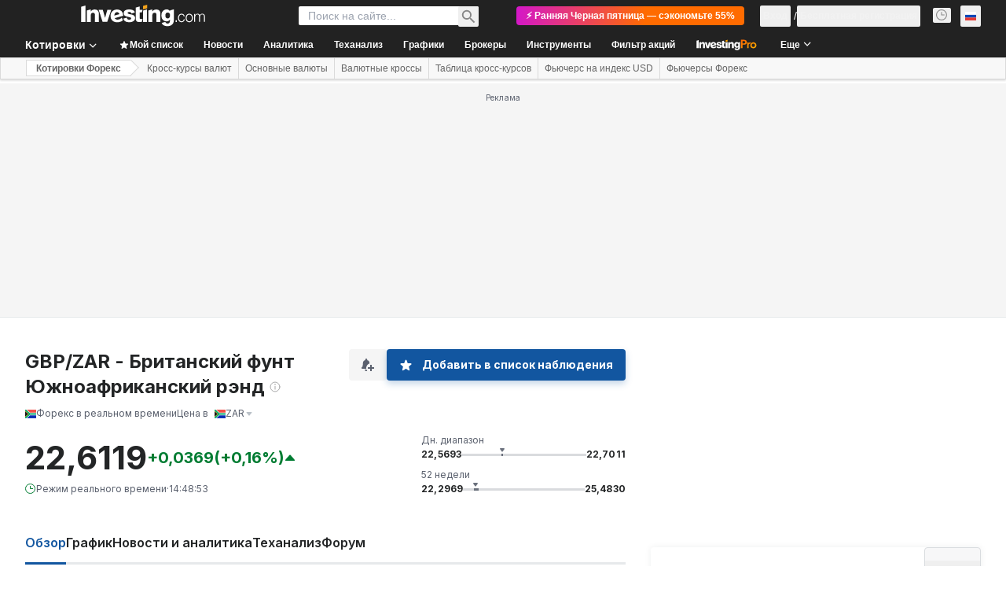

--- FILE ---
content_type: application/javascript
request_url: https://cdn.investing.com/x/635eef4/_next/static/chunks/1423-fe652db00c62d8e2.js
body_size: 10176
content:
(self.webpackChunk_N_E=self.webpackChunk_N_E||[]).push([[1423,8221],{39349:e=>{e.exports={"comments-v2":"comments_comments-v2__sNhos",showPromo:"comments_showPromo__Rk04g",headerCollapsed:"comments_headerCollapsed__zEq86"}},68221:(e,t,l)=>{"use strict";l.r(t),l.d(t,{ConfirmEmailForm:()=>v,OPEN_WL_AFTER_REGISTRATION_COOKIE:()=>w});var n=l(37876),a=l(14232),o=l(88992),r=l(33855),s=l(16542),i=l(83288),c=l.n(i),d=l(76192),u=l(40439),m=l(19945),_=l(29642),g=l(54859),p=l(17526),f=l(56829),x=l(66416),h=l(66314),b=l(12558);let w="reg_to_wl",v=e=>{let{onBack:t,onClose:l,setPage:i,noWrapper:v,separatorBefore:k,separatorAfter:y,onSignInClick:C,setPopupName:A,overrideEntryPoint:j}=e,{t:S}=(0,s.A)(),{entryPoint:E,data:N}=(0,h.A)(),[P,R]=function(){let e=arguments.length>0&&void 0!==arguments[0]?arguments[0]:0,[t,l]=(0,a.useState)(e);return(0,a.useEffect)(()=>{let e=setTimeout(()=>{t>0&&l(t-1)},1e3);return()=>clearTimeout(e)},[t]),[t,l]}(),{handleSubmit:I,control:T,formState:{errors:B,isSubmitting:O},setError:L,clearErrors:F}=(0,o.mN)({criteriaMode:"all"}),[W,M]=(0,a.useState)(!1),[D,G]=(0,a.useState)(""),{dataStore:{authStore:Z}}=(0,f.P)(),{onHyperlinkClickedGaEvent:z,onButtonClickedGaEvent:U,onErrorMessageLoadedGaEvent:V,onInputFieldTypedGaEvent:$,onPopupClosedGaEvent:Y}=(0,x.dd)();(0,a.useEffect)(()=>{let e=(0,p.W)(D,P);e?L("code",{type:"custom",message:e},{shouldFocus:!0}):F("code")},[P,D]);let H=j||E,q=async()=>{z(x.eP.EmailConfirmation,H,x.Fi.ResendEmail);let e=new _.$;M(!1);let t=await e.sendActivationEmail();"SUCCESS"===t.status?M(!0):"ERROR"===t.status&&(t.delay&&t.delay>2&&(G(t.dictionary[t.msg]),R(t.delay)),"_ERROR_SESSION_EXPIRED"===t.msg&&i?.(g.P.SignInWithEmail))},K=async e=>{let t=new _.$,l=await t.verifyEmailCode({code:e.code});"SUCCESS"===l.status?(b.A.setCookie(w,"1",400,!0),location.reload()):"ERROR"===l.status&&(L("code",{type:"custom",message:l.dictionary[l.msg]},{shouldFocus:!0}),"_ERROR_SESSION_EXPIRED"===l.msg&&i?.(g.P.SignInWithEmail))};return(0,a.useEffect)(()=>{A?.(x.eP.EmailConfirmation)},[]),(0,n.jsxs)(u.M,{title:S(d.p.emailConfirmation),onSubmit:I(K,e=>{Object.entries(e).map(e=>{let[t,l]=e;l.message&&V(x.eP.EmailConfirmation,H,l.message,x.PU[t])})}),onBack:t,onClose:l&&(()=>{l?.(),A&&Y(x.eP.EmailConfirmation,H,x.Gz.Cross)}),noWrapper:v,onSignInClick:()=>{z(x.eP.EmailConfirmation,H,x.Fi.SignIn),C?.()},children:[k&&(0,n.jsx)("div",{className:c().separator}),W&&(0,n.jsx)("div",{className:c().emailResent,children:S(d.p.emailSent)}),(0,n.jsxs)("p",{children:[S(d.p.emailVerificationText),":"]}),(0,n.jsx)("p",{className:c().currentEmail,children:Z.userData?.email||N.email}),(0,n.jsx)(m.p,{label:S(d.p.code),name:"code",control:T,rules:{required:S(d.p.invalidCode)},onFirstType:()=>$(x.eP.EmailConfirmation,H,x.PU.code)}),(0,n.jsx)("div",{className:c().errorMessage,children:B.code?.message}),(0,n.jsx)("div",{className:c().changeOrResend,children:(0,n.jsx)("button",{type:"button",className:c().link,onClick:q,disabled:P>0,children:S(d.p.resendEmail)})}),(0,n.jsx)(r.$,{type:"submit",className:c().button,disabled:O,loading:O,onClick:()=>{U(x.eP.EmailConfirmation,H,x._h.VerifyCode)},children:S(d.p.verifyCode)}),y&&(0,n.jsx)("div",{className:c().separator})]})}},91423:(e,t,l)=>{"use strict";l.d(t,{$:()=>eG});var n=l(37876),a=l(14232),o=l(15039),r=l.n(o),s=l(5811),i=l(80052),c=l(89099),d=l(68197),u=l(16542),m=l(56829),_=l(47635),g=l(91314),p=l(11726),f=l(81817),x=l(68221),h=l(38343),b=l(12558),w=l(7442),v=l(56308),k=l(19167),y=l(24666),C=l(39349),A=l.n(C),j=l(97598),S=l(36369),E=l(28783),N=l(34688),P=function(e){return e.new="_new",e}({});let R=()=>{let{t:e}=(0,u.A)();return(0,n.jsx)("div",{className:"mt-0.5 flex items-center justify-center gap-2.5 rounded-lg bg-gradient-pro-custom px-2 py-px",children:(0,n.jsx)("span",{className:"text-center font-sans-v2 text-3xs font-semibold leading-3.5 text-[#111]",children:e(P.new)})})};var I=l(95059),T=l(53701),B=l(89862),O=l(28574),L=l(73456),F=l(88820),W=l(18847),M=l.n(W),D=l(6243);let G=M()(()=>Promise.all([l.e(5021),l.e(4328),l.e(462)]).then(l.bind(l,40462)).then(e=>e.WatchlistView),{loadableGenerated:{webpack:()=>[40462]},ssr:!1}),Z=M()(()=>Promise.all([l.e(5021),l.e(4328),l.e(4157)]).then(l.bind(l,54157)).then(e=>e.AlertsView),{loadableGenerated:{webpack:()=>[54157]},ssr:!1}),z=M()(()=>Promise.all([l.e(4031),l.e(37),l.e(7049)]).then(l.bind(l,57049)).then(e=>e.BreakingNewsContainer),{loadableGenerated:{webpack:()=>[57049]},ssr:!1}),U=M()(()=>Promise.all([l.e(4587),l.e(340),l.e(3830),l.e(9393),l.e(6944),l.e(2358),l.e(9410),l.e(8192)]).then(l.bind(l,78192)).then(e=>e.WarrenWorkstationV2),{loadableGenerated:{webpack:()=>[78192]},ssr:!1}),V="workstation_opened";var $=function(e){return e.Closed="0",e.Opened="1",e}($||{});let Y=(0,s.PA)(e=>{let{defaultActiveTab:t=w.Z1.Markets}=e,{t:l}=(0,u.A)(),{dataStore:{instrumentStore:{instrument:o},uiConfigStore:s,analystPriceTargetStore:i,alertsCounterStore:C,authStore:P,pageInfoStore:W,newsStore:M,invproStrategiesStore:$,warrenStore:Y,editionStore:{edition:H}}}=(0,m.P)(),{asPath:q}=(0,c.useRouter)(),[K,X]=(0,a.useState)(!1),[J,Q]=(0,a.useState)(s.workstationWatchlistTabOpened?w.Z1.Watchlist:t),[ee,et]=(0,a.useState)(!1),el=(0,d.dv)("md2",!1),[en,ea]=(0,a.useState)(!0),[eo,er]=(0,a.useState)(!1);(0,_.B)(et);let{onWSTabClickGaEvent:es}={onWSTabClickGaEvent:(e,t)=>{(0,E.sF)(E.mO.GTM_EVENT,{event_name_cd:"instrument_page_workstation_tab_click",GA_event_category:"instrument page component",GA_event_action:"click on a workstation tab",GA_event_label:e?.toLowerCase(),action_cd:E._8.CLICK,product_feature:"workstation",object:"tab",ui_template:t?S.n.singleTab:S.n.pairTab})}},{parser:ei}=(0,N.A)(),ec=K||el,ed=J===w.Z1.Markets,eu=J===w.Z1.Comments,em=J===w.Z1.Tools,e_=J===w.Z1.Watchlist,eg=J===w.Z1.Alerts,ep=J===w.Z1.BreakingNews,ef=J===w.Z1.Warren,ex=J===w.Z1.ProPicks,eh=J===w.Z1.Brokers,eb=o?.base?.type,ew=W.isHomePage,ev=W.showPromo,ek=F.w[H?.edition]==L.zf.INNER_WS,ey=q.includes("-"+h.D9.Commentary)||q.includes("/"+h.D9.Chat),eC=!!o?.name?.fullName&&!ey,eA=$.invproStrategiesData.length>0,ej=!!M.breakingNews.length,eS=(0,O.Z)(H.edition)||(0,B.A)(),eE=e=>{g.Tl.set("workstation_watchlist_opened",Number(e),{path:"/"})};(0,a.useEffect)(()=>{if(g.Tl.get(x.OPEN_WL_AFTER_REGISTRATION_COOKIE)){b.A.clearCookie(x.OPEN_WL_AFTER_REGISTRATION_COOKIE,!0),Q(w.Z1.Watchlist),X(!0),sessionStorage.setItem(V,"1"),eE(!0);return}"1"===(sessionStorage.getItem(V)||"0")&&X(!0),P.isLoggedIn&&C.fetch()},[]),(0,a.useEffect)(()=>{sessionStorage.getItem(D.BE.GuestSentWarrenMessage)&&er(!0)},[P.isLoggedIn]),(0,a.useEffect)(()=>{W.setIsWorkStationWider(ef)},[ef]),(0,a.useEffect)(()=>{Q(s.workstationWatchlistTabOpened?w.Z1.Watchlist:t)},[q]);let eN=e=>{J===e?el||(sessionStorage.setItem(V,String(Number(!K))),X(!K),e===w.Z1.Warren&&Y.setExternalWorkstationPrompt("")):(en&&e===w.Z1.Markets&&ea(!1),e!==w.Z1.Warren&&Y.isAnalysisMessage&&(Y.isMessageStreaming?Y.wsChangedTabDuringAnalysis=!0:(Y.initialTechnicalAnalysisButton=!0,Y.analysisClickedAgain=!1)),Q(e),X(!0),sessionStorage.setItem(V,"1"),eE(e===w.Z1.Watchlist)),es(w.Z1[e],i.isAnalystDataInvalid)};return(0,a.useEffect)(()=>{(""!==Y.externalWorkstationPrompt||eo||Y.analysisClickedAgain||Y.displayTechnicalAnalysis)&&(Q(w.Z1.Warren),X(!0),sessionStorage.setItem(V,"1"))},[Y.externalWorkstationPrompt,eo,Y.analysisClickedAgain,Y.displayTechnicalAnalysis]),(0,n.jsx)("div",{className:r()("relative z-3 hidden rounded shadow-workstation md:block",eu||em||e_||eg||ep||ex||ef||eh?["md:sticky",ee?ev?"md:top-[82px] md:h-[calc(100vh_-_90px)]":"md:top-12 md:h-[calc(100vh_-_56px)]":ev?"md:top-[148px] md:h-[calc(100vh_-_156px)]":"md:top-[114px] md:h-[calc(100vh_-_122px)]"]:"flex-1",eu&&{[A().headerCollapsed]:ee,[A().showPromo]:ev}),children:(0,n.jsxs)("div",{className:"flex h-full justify-end",children:[(0,n.jsxs)("div",{className:r()("z-2 w-87 flex-none border-y border-l border-[#D9DCDF] bg-white px-4 pt-4 lg:block lg:rounded-l",ec?"block rounded-l":"hidden",ed&&"pb-4",ef&&"relative",W.isWorkStationWider&&"xl:w-[478px]"),children:[e_&&(0,n.jsx)(G,{}),eg&&(0,n.jsx)(Z,{}),(0,n.jsx)(y.X,{className:ed?"":"hidden",lazyChart:en,instrumentType:eb,instrument:o,isHomePage:ew,innerVideoEnabled:ek,isMobile:W.isMobile,isTablet:W.isTablet}),(0,n.jsx)(I.default,{isTabActive:ex}),(0,n.jsx)(k.O,{className:eu?"h-full":"hidden"}),(0,n.jsx)(j.$,{className:em?"":"hidden"}),ep&&(0,n.jsx)(z,{}),ef&&(0,n.jsx)(U,{}),eS&&(0,n.jsx)(T.U,{className:eh?"":"hidden",isTabActive:eh})]}),(0,n.jsx)("div",{className:r()("z-1 w-18 flex-none rounded-r border border-[#D9DCDF] bg-[#F7F7F8]",ec?"border-l-[#ECEDEF]":"rounded-l border-l-[#D9DCDF]"),children:(0,n.jsxs)("div",{"data-test":"workstation-tabs",className:r()("sticky flex flex-col gap-2 transition-all duration-75 *:relative *:flex *:w-full *:flex-col *:items-center *:justify-center *:px-1 *:py-2",ee?ev?"top-[74px]":"top-10":ev?"top-[140px]":"top-[106px]"),children:[(0,n.jsx)(w.oz,{text:l(v.p.markets),isActive:ed&&ec,tab:w.Z1.Markets,onClick:eN,className:"mt-4"}),(0,n.jsx)(w.oz,{text:l(v.p.warren),isActive:ef&&ec,tab:w.Z1.Warren,onClick:eN,children:(0,n.jsx)(R,{})}),eA&&(0,n.jsx)(w.oz,{text:l(v.p.proPicks),isActive:ex&&ec,tab:w.Z1.ProPicks,onClick:eN}),(0,n.jsx)(w.oz,{text:l(v.p.watchlist),isActive:e_&&ec,tab:w.Z1.Watchlist,onClick:eN}),eC&&(0,n.jsx)(w.oz,{text:(0,p.of)(l,f.wF.ChatWidgetHeader,o,ei,!0),isActive:eu&&ec,tab:w.Z1.Comments,onClick:eN}),(0,n.jsx)(w.oz,{text:l(v.p.alerts),isActive:eg&&ec,tab:w.Z1.Alerts,onClick:eN,counter:C.unreadCount}),eS&&(0,n.jsx)(w.oz,{text:l(v.p.brokers),isActive:eh&&ec,tab:w.Z1.Brokers,onClick:eN,children:(0,n.jsx)(R,{})}),ej&&(0,n.jsx)(w.oz,{text:l(v.p.breakingNews),isActive:ep&&ec,tab:w.Z1.BreakingNews,onClick:eN,counter:M.unreadBreakingNewsCounter}),(0,n.jsx)(w.oz,{text:l(v.p.tools),isActive:em&&ec,tab:w.Z1.Tools,onClick:eN})]})})]})})});var H=l(65824),q=l(23503),K=l(9434),X=l(82421),J=function(e){return e.Left="1",e.Right="2",e}({});let Q=e=>{let{side:t}=e,{dataStore:{abTestingStore:l,pageInfoStore:o,instrumentStore:{instrument:s}}}=(0,m.P)(),[i,c]=(0,a.useState)(!0),u=(0,d.dv)("xxl",!1);(0,_.B)(c);let g=s?.base?.type===h.Oi.Equity,p=41;i||(p+=35),o.showPromo&&(p+=34);let f="1"===t&&!o.isHomePage&&!g;return f&&u&&l.participatesIn("noleftad")&&(0,X.v)("noleftad",l.getVariant("noleftad")),(0,n.jsx)("div",{className:r()("sticky hidden h-fit flex-none md:pt-[47px] xxl:block xxl:w-[160px] xxxl:w-[300px]",{"left-4":"1"===t,"right-4":"2"===t}),style:{top:p+"px"},children:f&&!l.hasVariant("noleftad",1)?(0,n.jsx)(K.A,{className:"flex flex-col items-end gap-2",slotName:"takeover",contentClassName:"text-center",btnClassName:"hidden xxxl:block",utmSource:"takeover_ad",children:(0,n.jsx)(H.Ad,{slot:"takeover",label:"Advertisement",hideSkeleton:!0})}):null})};var ee=l(847),et=l(45105),el=l.n(et);let en=["www","ca","uk","de","fr","au"],ea=["/commodities/","/currencies/","/crypto/","/rates-bonds/"],eo=()=>{let[e,t]=(0,a.useState)(!1),{asPath:l}=(0,c.useRouter)(),{dataStore:{authStore:{isAdsFree:o},subscriptionStore:{hasInvestingPro:r},editionStore:{edition:s}}}=(0,m.P)();return(0,a.useEffect)(()=>{let e;t((e=s?.edition,ea.some(e=>l.startsWith(e))&&en.includes(e||"")&&!o&&!r))},[l,s?.edition]),e&&(0,n.jsx)("div",{className:"dianomi_context mt-12","data-dianomi-context-id":2416,"data-test":"dianomi",children:(0,n.jsx)(ee.Ay,{once:!0,children:(0,n.jsx)(el(),{id:"dianomi_context_script",type:"text/javascript",src:"https://www.dianomi.com/js/contextfeed.js"})})})};var er=l(26081),es=function(e){return e.findAbroker="_findABroker",e.findAStockBroker="_find_stock_broker",e.findACryptoBroker="_find_crypto_broker",e}({}),ei=l(98497),ec=l(6567),ed=l(70513),eu=l(4111);let em=e=>{let{fabs:t,instrumentType:l,isCrypto:o}=e,{t:s}=(0,u.A)(),{onFABLinkClickGaEvent:i,onFABLogoClickGaEvent:c}={onFABLinkClickGaEvent:()=>{(0,E.sF)(E.mO.GTM_EVENT,{GA_event_category:E.aw.FAB,GA_event_action:"click on hyperlink",GA_event_label:"fab_component",event_name_cd:"fab_hyperlink_click",object:E.Xi.LINK,action_cd:E._8.CLICK,product_feature:"find a broker",event_cd_description1:"broker deal id"})},onFABLogoClickGaEvent:(e,t)=>{(0,E.sF)(E.mO.GTM_EVENT,{GA_event_category:E.aw.FAB,GA_event_action:"click on broker logo",GA_event_label:"fab_component",event_name_cd:"fab_broker_logo_click",object:"broker logo",action_cd:E._8.CLICK,product_feature:"find a broker",event_cd_description1:"broker deal id",event_cd_value1:e,event_cd_description2:"broker logo position",event_cd_value2:t+1})}},{onHpComponentClick:d}=(0,ed.A)(),m=l===h.Oi.Equity,_=(0,eu.V)(),g=(0,a.useCallback)(e=>{window.open(e)},[]),p=(0,a.useMemo)(()=>m?es.findAStockBroker:l===h.Oi.Currency&&o?es.findACryptoBroker:es.findAbroker,[l,o]);return(0,n.jsxs)("div",{className:r()("mx-0 mb-4 border-t border-[#e6e9eb]",m?"mt-6":"mt-12",{hidden:0===t.length}),"data-test":"fab-container",children:[(0,n.jsx)(ec.o5,{tag:"span",size:"base",className:"mb-2 mt-10 inline-block font-bold hover:underline",children:(0,n.jsx)(ei.H,{onClick:()=>{d(E.Og.FAB,E.Og.TITLE),i()},href:_,linkSize:"large",className:"text-inv-grey-700","data-test":"fab-heading","data-google-interstitial":"false",children:s(p)})}),(0,n.jsx)("div",{className:"flex flex-wrap justify-items-start gap-x-8 lg:gap-x-5","data-test":"fab-links",children:t.map((e,t)=>(0,n.jsx)("a",{href:"#",className:"!mt-6 !flex-none","data-test":"fab-link-"+e.id,onClick:l=>{l.preventDefault(),c(e.id,t),d(E.Og.FAB,E.Og.BROKER_LOGO,{event_cd_description3:E.Og.BROKER_NAME,event_cd_value3:e.id}),g(e.href)},children:(0,n.jsx)("img",{src:e.img,"data-test":"fab-link-img-"+e.id})},e.id))})]})};var e_=l(41986);let eg=(0,s.PA)(()=>{let{dataStore:{revenueStore:e,pageInfoStore:{geoCountryCode:t,sml:l,isMobile:o},instrumentStore:r}}=(0,m.P)(),{query:s,asPath:i}=(0,c.useRouter)(),[d,u]=(0,e_.g)("fab_isp_first_pv",!0),_=(0,a.useRef)(d),g=(0,a.useRef)(!1),p=(0,a.useRef)(null),[f]=(0,er.P)(p,"400px");(0,a.useEffect)(()=>{u(!1),g.current=!1},[i]),(0,a.useEffect)(()=>{if(f&&!g.current){let n=r.instrumentId?+r.instrumentId:void 0;e.fetchFabs(t,l,n),g.current=!0}},[i,f]);let x=r.instrument?.base?.type,b=r.instrument?.base?.isCrypto,w=o&&![h.Oi.Equity,h.Oi.Index].includes(x);return"1"===s.ISP&&_.current?null:e.fabs?(0,n.jsxs)(n.Fragment,{children:[(0,n.jsx)("span",{ref:p,children:(0,n.jsx)(em,{fabs:e.fabs,isCrypto:b,instrumentType:x})}),w&&(0,n.jsx)("div",{className:"mt-10",children:(0,n.jsx)(H.Ad,{slot:"inst_box_4",label:"Advertisement",className:"mb-10",isMobile:!0,hideSkeleton:!0})})]}):null});var ep=l(90989),ef=l(98477);let ex=(0,s.PA)(e=>{let{children:t,className:l,onFirstLoad:o,customMaxScrollPositionY:s,isPaywall:i}=e,[c,d]=(0,a.useState)(!1),[u,m]=(0,a.useState)(null),[_,g]=(0,a.useState)(!1),[p,f]=(0,a.useState)(!1),x=(0,a.useRef)(!1),h=e=>{f(!0),g(e),!x.current&&e&&o&&(o(),x.current=!0),setTimeout(()=>{f(!1)},1e3)};if((0,a.useEffect)(()=>{d(!0),window.disableGoogleOneTap=!0;let e=setInterval(()=>{let t=document.getElementById("article");t?(m(Math.ceil(t.getBoundingClientRect().top-window.scrollY)-600),clearInterval(e)):s&&(m(s),clearInterval(e))},100);return()=>clearInterval(e)},[]),(0,a.useEffect)(()=>{let e=()=>{null!==u&&window.scrollY>=u&&"hidden"!==document.body.style.overflowY&&"hidden"!==document.documentElement.style.overflowY&&(window.scrollTo({top:u-1,left:0,behavior:"smooth"}),document.body.style.overflowY="hidden",document.documentElement.style.overflowY="hidden",_||h(!0))};return window.addEventListener("scroll",e),()=>{window.removeEventListener("scroll",e),document.body.style.overflowY="",document.documentElement.style.overflowY=""}},[u,_]),(0,a.useEffect)(()=>{let e=e=>{_&&e.deltaY<0&&!p&&(h(!1),window.scrollTo({top:0,left:0,behavior:"smooth"}))};return window.addEventListener("wheel",e),()=>{window.removeEventListener("wheel",e)}},[_,u,p]),(0,a.useEffect)(()=>{if(!_)return;let e=()=>{"hidden"!==document.body.style.overflowY&&(document.body.style.overflowY="hidden"),"hidden"!==document.documentElement.style.overflowY&&(document.documentElement.style.overflowY="hidden")};e();let t=new MutationObserver(e);return t.observe(document.body,{attributes:!0,attributeFilter:["style"]}),()=>{t.disconnect(),document.body.style.overflowY=""}},[_]),!c)return null;let b=r()("flow-row fixed inset-0 items-center justify-center transition duration-1000 transform",i?"z-15":"z-10",{invisible:!_&&!p,"opacity-0":!_&&p}),w=r()("grow-1 absolute bottom-0 left-0 w-full bg-gray-900 px-4 py-8 transition duration-1000 ease-in-out transform",{"translate-y-full":!_,"translate-y-0":_},l);return ef.createPortal((0,n.jsx)("div",{className:b,children:(0,n.jsx)("div",{className:"absolute inset-0 w-full grow-0 bg-gradient-transparent-to-black",children:(0,n.jsx)("div",{className:w,onClick:e=>e.stopPropagation(),children:t})})}),document.body)});var eh=function(e){return e.alreadyHaveAccountSignIn="_login_already_have_account_SignIn",e.facebookSignUpButtonLabel="_regwall_continue_with_facebook",e.appleSignUpButtonLabel="_regwall_continue_with_apple",e.emailSignUpButtonLabel="_regwall_continue_with_email",e.createAndUnlockArticle="_regwall_create_account_and_unlock_article",e.registerToReadMore="_regwall_register_to_read_more",e.createFreeAccountOrLogin="_regwall_create_free_account_or_log_in",e.signingUpAgreeing="_regwall_signup_user_consent",e.existingAccountSignIn="_regwall_existing_account_sign_in",e.registerToReadMoreSubtitle="_regwall_subtitle2_you_also_get_alerts_charts_more",e.regwallTitleVariantC="_regwall_title1_continue_reading_sign_up_for_free",e.regwallBulletPointsTitle="_regwall_subtitle_you_also_get",e.regwallBulletPointsRealtimeAlerts="_regwall_bullet_reatime_alerts",e.regwallBulletPointsPortfolioManagementTools="_regwall_bullet_portfolio_management_tools",e.regwallBulletPointsPersonalizedCharts="_regwall_bullet_personalized_charts",e.regwallBulletPointsSyncedApp="_regwall_bullet_fully_synced_app",e.regwallFontColor1="_regwall_font_color1",e.regwallBackgroundColor1="_regwall_background_color1",e.regwallSecondaryFontColor1="_regwall_secondary_font_color1",e.regwallButtonIconColor1="_regwall_button_icon_color1",e.regwallButtonClass1="_regwall_button_class1",e.regwallFontColor2="_regwall_font_color2",e.regwallBackgroundColor2="_regwall_background_color2",e.regwallSecondaryFontColor2="_regwall_secondary_font_color2",e.regwallButtonIconColor2="_regwall_button_icon_color2",e.regwallButtonClass2="_regwall_button_class2",e.regwallFontColor3="_regwall_font_color3",e.regwallBackgroundColor3="_regwall_background_color3",e.regwallSecondaryFontColor3="_regwall_secondary_font_color3",e.regwallButtonIconColor3="_regwall_button_icon_color3",e.regwallButtonClass3="_regwall_button_class3",e.termsAndConditionsLink="_legal_pdf_url_terms_and_conditions",e.privacyPolicyLink="_legal_pdf_url_privacy_policy",e}({}),eb=l(66314),ew=l(66416),ev=l(73326),ek=l(21911),ey=l(90382),eC=l(85981);let eA=e=>{let{type:t,buttonClassName:l,label:a,icon:o,onClick:r,buttonRef:s}=e;return(0,n.jsxs)("a",{className:l,onClick:r,children:[o||null,(0,n.jsx)("span",{children:a}),"APPLE"===t&&(0,n.jsx)("div",{id:"appleid-signin",ref:s,className:"absolute top-0 h-0 w-0 opacity-0"})]})};var ej=l(55521),eS=l(70624),eE=l(53633);let eN=()=>({onRegwallLoaded:()=>{(0,E.sF)(E.mO.GTM_EVENT,{GA_event_category:"registration",GA_event_action:"popup loaded",event_name_cd:"reg_popup_loaded",object:E.Xi.POPUP,action_cd:E._8.LOAD,entry_point:ew.$k.ArticleRegwall,event_cd_description1:"popup name",event_cd_value1:"regwall"})},onRegwallExtended:()=>{(0,E.sF)(E.mO.GTM_EVENT,{GA_event_category:"registration",GA_event_action:"popup loaded",event_name_cd:"reg_popup_loaded",object:E.Xi.POPUP,action_cd:E._8.LOAD,entry_point:ew.$k.ArticleRegwall,event_cd_description1:"popup name",event_cd_value1:"regwall extended"})}});var eP=l(40252);let eR="flex cursor-pointer rounded w-full leading-6 text-left border py-2.5 px-3.5 gap-x-3 hover:bg-[#3a3e43]",eI=e=>{let{className:t,buttonLinkClassName:l,buttonIconColor:o}=e,{t:s}=(0,u.A)(),i=(0,d.dv)("sm",!0),{authenticateUser:c}=(0,eb.A)(),{loginWithFaceBook:m}=(0,ej._)(),{loginWithApple:_}=(0,eS.Y)(),{appleFakeButton:g,isAppleLoading:p}=(()=>{let e=(0,a.useRef)(null),[t,l]=(0,a.useState)(!0),[n,o]=(0,a.useState)(0);return(0,a.useEffect)(()=>{let t=setInterval(()=>{if(window.AppleID)try{(0,eE.d)(e),l(!1)}catch(e){l(!1)}else n<10?o(e=>e+1):l(!1)},100);return()=>clearInterval(t)},[n]),{appleFakeButton:e,isAppleLoading:t}})(),[,f]=(0,eP.b)(),x=(0,a.useRef)(!1),h=(0,a.useRef)(!1),b=(0,a.useRef)(!1),w=(0,a.useRef)(!1),{onButtonClickedGaEvent:v}=(0,ew.dd)(),{onRegwallExtended:k}=eN(),y=[{buttonClassName:r()(eR,l),label:s(eh.facebookSignUpButtonLabel),icon:(0,n.jsx)(eC.A,{width:"24px",height:"24px",fill:"blue"}),onClick:e=>{e.preventDefault(),f(ew.$k.ArticleRegwall),h.current||(v(ew.eP.ChooseSignUpMethod,ew.$k.ArticleRegwall,ew._h.Facebook),h.current=!0),m()}},{type:"APPLE",buttonClassName:r()(eR,l),buttonRef:g,label:s(eh.appleSignUpButtonLabel),icon:(0,n.jsx)(ek.A,{width:"20px",height:"20px",className:"ml-0.5 mt-0.25",fill:o}),onClick:e=>{e.preventDefault(),f(ew.$k.ArticleRegwall),b.current||p||(v(ew.eP.ChooseSignUpMethod,ew.$k.ArticleRegwall,ew._h.Apple),b.current=!0),p||_()}},{buttonClassName:r()(eR,l),label:s(eh.emailSignUpButtonLabel),onClick:e=>{e.preventDefault(),f(ew.$k.ArticleRegwall),w.current||(k(),v(ew.eP.ChooseSignUpMethod,ew.$k.ArticleRegwall,ew._h.SignUpWithMail),w.current=!0),c(ew.$k.ArticleRegwall)},icon:(0,n.jsx)(ey.A,{width:"20px",height:"20px",className:"ml-0.5 mt-0.25",stroke:o})}];return(0,n.jsx)("div",{className:r()("flex justify-center",t),children:(0,n.jsxs)("div",{className:"flex w-[328px] flex-col sm:w-[400px]",children:[(0,n.jsx)("div",{className:"mb-3 h-10",children:(0,n.jsx)(ev.A,{onClick:()=>{f(ew.$k.ArticleRegwall),x.current||(v(ew.eP.ChooseSignUpMethod,ew.$k.ArticleRegwall,ew._h.Google),x.current=!0)},width:i?400:328})}),y.map(e=>(0,n.jsx)("div",{className:"mb-3 w-full",children:(0,n.jsx)(eA,{type:e.type,buttonClassName:e.buttonClassName,label:e.label,icon:e.icon,onClick:e.onClick,buttonRef:e.buttonRef})},e.label))]})})},eT=e=>{let{textColorClassName:t,secondaryTextColorClassName:l,authenticationOptionButtonLinkClassName:o,authenticationOptionButtonIconColor:s}=e,{t:i}=(0,u.A)(),{authenticateUser:c}=(0,eb.A)();return(0,a.useEffect)(()=>{let e=e=>{e.preventDefault(),c(ew.$k.ArticleRegwall)},t=document.querySelector("#regwall-sign-in");return t&&t.addEventListener("click",e),()=>{t&&t.removeEventListener("click",e)}}),(0,n.jsxs)("div",{className:"text-center",children:[(0,n.jsx)("span",{className:r()("mb-4 block text-xl font-bold leading-5 sm:text-3xl sm:leading-8",t),dangerouslySetInnerHTML:{__html:i(eh.createFreeAccountOrLogin,{FREE:'class="text-[#FF7901]"'})}}),(0,n.jsx)("p",{className:r()("mb-4 sm:mb-6",t),children:i(eh.registerToReadMoreSubtitle)}),(0,n.jsx)(eI,{className:"mb-8 sm:mb-12",buttonLinkClassName:o,buttonIconColor:s}),(0,n.jsx)("span",{className:r()("mb-2 block text-sm leading-5",l),dangerouslySetInnerHTML:{__html:i(eh.existingAccountSignIn,{SIGN_IN:'class="font-semibold no-underline hover:underline cursor-pointer text-[#ff7901] hover:text-[#ff7901]" id="regwall-sign-in"'})}}),(0,n.jsx)("span",{className:r()("block text-xs leading-4",l),dangerouslySetInnerHTML:{__html:i(eh.signingUpAgreeing,{TERMS_AND_CONDITIONS:`href="${i(eh.termsAndConditionsLink)}" class="underline hover:no-underline" target="_blank" rel="noopener noreferrer"`,PRIVACY_POLICY:`href="${i(eh.privacyPolicyLink)}" class="underline hover:no-underline" target="_blank" rel="noopener noreferrer"`})}})]})};var eB=l(58982);let eO=(0,s.PA)(e=>{let{open:t}=e,{dataStore:{regwallStore:l,pageInfoStore:o}}=(0,m.P)(),{onRegwallLoaded:r}=eN(),{t:s}=(0,u.A)();return((0,a.useEffect)(()=>{o.isArticlePage&&(0,eB.y)(o.path)&&l.setViewedPath(o.path)},[o.isArticlePage,o.path]),t)?(0,n.jsx)(ex,{className:s(eh.regwallBackgroundColor3),onFirstLoad:r,children:(0,n.jsx)(eT,{textColorClassName:s(eh.regwallFontColor3),secondaryTextColorClassName:s(eh.regwallSecondaryFontColor3),authenticationOptionButtonLinkClassName:s(eh.regwallButtonClass3),authenticationOptionButtonIconColor:s(eh.regwallButtonIconColor3)})}):null}),eL=()=>{let{dataStore:{editionStore:{edition:{edition:e}}}}=(0,m.P)(),t=(0,a.useRef)(null),[l,o]=(0,a.useState)(508),r=`https://${e}.investing.com/pro/checkout-article/premium/biyearly?newCheckoutUxEnabled=1`;return(0,a.useEffect)(()=>{setInterval(()=>{if(!t.current)return;let e=t.current.contentDocument||t.current.contentWindow?.document,l=e?.getElementById("root");if(l)if(2===l?.firstChild?.childNodes?.length){let e=l?.firstChild?.childNodes[1];o(e?.clientHeight||508)}else o(window.innerHeight)},300)},[]),(0,n.jsx)("div",{children:(0,n.jsx)("iframe",{ref:t,id:"paywall-iframe",width:"100%",height:l,src:r,frameBorder:"0",allow:"payment; accelerometer; encrypted-media; gyroscope;"})})},eF=(0,s.PA)(e=>{let{open:t}=e;return t?(0,n.jsx)(ex,{className:"h-auto !p-0",customMaxScrollPositionY:200,isPaywall:!0,children:(0,n.jsx)(eL,{})}):null});var eW=l(62762),eM=l(43103),eD=l(69803);let eG=(0,s.PA)(e=>{let t,{children:l}=e,{dataStore:{pageInfoStore:o,pageInfoStore:{adNotificationDetected:s,shouldShowAdBanner:c,isDesktop:u,isWorkStationWider:g,isInstrumentOverview:p,queryParams:f,smlData:x,isInstrumentChart:h},authStore:{isAdsFree:b,isLoggedIn:v},editionStore:{edition:k},abTestingStore:y,regwallStore:C,subscriptionStore:{hasInvestingPro:A}}}=(0,m.P)(),j=(0,ep.T)(),[S,E]=(0,a.useState)(!1),[N,P]=(0,a.useState)(!1);(0,_.B)(P);let R=(0,d.dv)("md",u),I=(0,d.p)("md2",!1),{isNotificationInEditions:T}=(0,eD.A)(),B=[L.zf.DISABLED,L.zf.INNER_WS].includes(F.w[k?.edition]);y.hasVariant("ovlayouta",1)&&p&&void 0!==f.get("wai_default")&&"US"!==o.geoCountryCode.toUpperCase()&&(B=!0,t=w.Z1.Warren);let O=o.isNoWSException,W=b||s||!c||I||B||O,M=(0,eB.Z)({loggedIn:v,queryParamValue:String(o.queryParams.get("regwall")),isArticlePage:o.isArticlePage,path:o.path,viewedPaths:C.getViewedPaths()}),D=o.layoutVariant,G=+x?.id||0,Z=(0,eW.T)(G),z=o.queryParams?.get("paywall")==="true";return(0,n.jsxs)(n.Fragment,{children:[!s&&!M&&!b&&(j||o.shouldShowAds())?(0,n.jsx)("div",{id:"Digioh_Billboard",className:r()("hidden h-[298px] border-b border-[#E6E9EB] bg-secondary pb-4 pt-3",S?"":"md:block"),children:j?null:(0,n.jsx)(H.Ad,{slot:"billboard",label:"Advertisement",billboard:!0,onRender:E,innerClassName:r()("h-min sticky",N?"top-[49px]":"top-[139px]")})}):null,(0,n.jsxs)("div",{className:r()("relative flex",{"justify-center":D===i.a.CenteredLimited}),children:[(0,n.jsx)(Q,{side:J.Left}),(0,n.jsxs)("div",{className:r()("grid flex-1 grid-cols-1 px-4 pt-5 font-sans-v2 text-[#232526] antialiased transition-all xl:container sm:px-6 md:gap-6 md:px-7 md:pt-10 md2:gap-8 md2:px-8 xl:mx-auto xl:gap-10 xl:px-10",{"md:!max-w-[980px]":D===i.a.CenteredLimited,"md:grid-cols-[1fr_72px] md2:grid-cols-[1fr_420px]":D===i.a.Default,"xl:grid-cols-[1fr_540px]":g}),children:[(0,n.jsxs)("div",{className:"min-w-0",children:[l,(0,n.jsx)(eg,{}),(0,n.jsx)(eo,{})]}),(0,n.jsxs)("div",{className:"relative flex flex-col",children:[W||M?null:(0,n.jsx)(H.Ad,{slot:"video",className:"mb-6"}),!O&&(0,n.jsx)(n.Fragment,{children:R?(0,n.jsx)(Y,{defaultActiveTab:t}):(0,n.jsx)(q.B,{})})]})]}),(0,n.jsx)(Q,{side:J.Right})]}),(0,n.jsx)(eO,{open:M}),(0,n.jsx)(eF,{open:Z&&!A&&z}),!p&&!h&&T&&(0,n.jsx)(eM.A,{})]})})},98497:(e,t,l)=>{"use strict";l.d(t,{H:()=>u});var n,a=l(37876),o=l(15039),r=l.n(o),s=l(14232);function i(){return(i=Object.assign?Object.assign.bind():function(e){for(var t=1;t<arguments.length;t++){var l=arguments[t];for(var n in l)({}).hasOwnProperty.call(l,n)&&(e[n]=l[n])}return e}).apply(null,arguments)}let c=function(e){return s.createElement("svg",i({width:8,viewBox:"0 0 24 24"},e),n||(n=s.createElement("path",{fill:"currentColor",fillRule:"evenodd",d:"M11.952 11.5L3.508 2 2 3.696 8.937 11.5 2 19.304 3.508 21zm9.048 0L12.556 2l-1.508 1.696 6.936 7.804-6.936 7.804L12.556 21z",clipRule:"evenodd"})))};var d=l(99696);let u=e=>{let{children:t,className:l,linkSize:n="medium",...o}=e;return(0,a.jsxs)(d.N,{className:r()("flex items-center leading-[1.4]","small"===n?"gap-1":"gap-1.5",l),...o,children:[(0,a.jsx)("span",{className:"small"===n?"text-xs":"medium"===n?"text-sm font-bold":"text-lg font-bold",children:t}),(0,a.jsx)(c,{className:"rtl:rotate-180"})]})}}}]);

--- FILE ---
content_type: application/javascript
request_url: https://cdn.investing.com/x/635eef4/_next/static/chunks/424-3fa6336aa515d8af.js
body_size: 5679
content:
"use strict";(self.webpackChunk_N_E=self.webpackChunk_N_E||[]).push([[424],{6633:(e,t,r)=>{r.d(t,{p:()=>a});var a=function(e){return e.EconomicCalendar="_economic_calendar_title",e.Holiday="_economic_calendar_holiday",e.Legend="_economic_calendar_legend_title",e.Speech="_economic_calendar_legend_speech",e.PreliminaryRelease="_economic_calendar_legend_prelim_release",e.RevisedRelease="_economic_calendar_legend_revised_release",e.RetrievingData="_economic_calendar_legend_retrieving_data",e.Report="_economic_calendar_legend_report",e.LowVolatilityExpected="_economic_calendar_legend_low_volatility",e.ModerateVolatilityExpected="_economic_calendar_legend_moderate_volatility",e.HighVolatilityExpected="_economic_calendar_legend_high_volatility",e.Disclaimer="_economic_calendar_disclaimer",e.ShowFilters="_economic_calendar_show_filters",e.HideFilters="_economic_calendar_hide_filters",e.NoData="_ec_no_events_schedualed",e.FilterTimeframeYesterday="_economic_calendar_filter_timeframe_yesterday",e.FilterTimeframeToday="_economic_calendar_filter_timeframe_today",e.FilterTimeframeTomorrow="_economic_calendar_filter_timeframe_tomorrow",e.FilterTimeframeThisWeek="_economic_calendar_filter_timeframe_this_week",e.FilterTimeframeNextWeek="_economic_calendar_filter_timeframe_next_week",e.FilterTimeframeCustomDates="_economic_calendar_filter_timeframe_custom_dates",e.NoSearchResults="_no_search_results",e.CalendarSearchPendingState="_calendar_search_pending_state",e.CalendarSearchPlaceholder="_calendar_search_placeholder",e.CalendarSearchTopStrip="_Search",e.LoadMore="_equity_earnings_load_more",e.BrokersCalloutTitle="_economic_calendar_brokers_banner_title",e.BrokersCalloutText="_economic_calendar_brokers_banner_text",e.BrokersCalloutCta="_economic_calendar_brokers_banner_cta",e}({})},21136:(e,t,r)=>{r.d(t,{p:()=>a});var a=function(e){return e.title="_EconomicCalendarH1",e.show_all_events="_hpv2_show_all_events",e.holidays="_ec_holidays",e.recently_released_key_economic_events="_recently_released_key_economic_events",e.upcoming_key_economic_events="_upcoming_key_economic_events",e.economic_calendar_warrenai_tooltip="_economic_calendar_warrenai_tooltip",e}({})},24961:(e,t,r)=>{r.d(t,{A:()=>c});var a,l,n=r(14232);function i(){return(i=Object.assign?Object.assign.bind():function(e){for(var t=1;t<arguments.length;t++){var r=arguments[t];for(var a in r)({}).hasOwnProperty.call(r,a)&&(e[a]=r[a])}return e}).apply(null,arguments)}let c=function(e){return n.createElement("svg",i({xmlns:"http://www.w3.org/2000/svg",width:16,height:16,fill:"none",viewBox:"0 0 16 16"},e),a||(a=n.createElement("g",{stroke:"#5B616E",strokeLinecap:"round",clipPath:"url(#speech_svg__a)"},n.createElement("path",{strokeLinejoin:"round",d:"M3 5.5a.5.5 0 00.354-.146L6.646 2.06a.5.5 0 01.854.353v11.172a.5.5 0 01-.854.353l-3.292-3.293A.5.5 0 003 10.5H1a.5.5 0 01-.5-.5V6a.5.5 0 01.5-.5z"}),n.createElement("path",{d:"M10 .77a7.503 7.503 0 010 14.46M10.5 4.258c1.206.807 2 2.182 2 3.742s-.794 2.935-2 3.742"}))),l||(l=n.createElement("defs",null,n.createElement("clipPath",{id:"speech_svg__a"},n.createElement("path",{fill:"#fff",d:"M0 0h16v16H0z"})))))}},28693:(e,t,r)=>{r.d(t,{wn:()=>ed,e8:()=>eo,Hz:()=>ec});var a=r(36459),l=r(37876),n=r(14232),i=r(81142);let c=e=>{let{countryCode:t,countryName:r,currency:a}=e;return(0,l.jsxs)("div",{className:"flex flex-col",children:[(0,l.jsx)("div",{className:"mb-[9px] hidden text-warren-gray-900 sm:block",children:a}),(0,l.jsx)("div",{className:"flex flex-row pt-1 sm:pt-0",children:(0,l.jsx)(i.A,{countryCode:t,countryName:r,className:"align-middle"})})]})},o=e=>{let{countryCode:t,countryName:r,currency:n}=e;return(0,l.jsx)(a.TW,{className:"!border-[#E4EAF1]",children:(0,l.jsxs)("div",{className:"flex h-[21px] flex-row items-center py-2",children:[(0,l.jsx)("div",{className:"flex flex-row items-center",children:(0,l.jsx)(i.A,{countryCode:t,countryName:r,className:"mr-2 h-[21px] align-middle"})}),(0,l.jsx)("span",{className:"w-[30px] leading-[21px] text-warren-gray-900",children:n})]})})};var s=r(78113),d=r(44423),m=r(90512),_=r(31925),p=r(34688),u=r(16542),x=function(e){return e.Hours="_hpv2_ec_hour",e.Minutes="_hpv2_ec_minute",e.All_Day="_ec_all_day_shortened",e}({}),h=r(98986);let v=(e,t,r,a,l,n)=>{switch(e){case m.Bx.FUTURE_EVENT:return((e,t,r)=>{let a=h.A.getFutureTimeDiffFromNow(new Date(e));return a.minutes<=0?`0${r}`:0===a.hours?`${a.minutes}${r}`:`${a.hours}${t} ${a.minutes}${r}`})(t,a,l);case m.Bx.PAST_EVENT:return((e,t)=>{let r=h.A.getUTCDate(e),a=t.getTimeZoneDate(r);return(0,_.GP)(a,"HH:mm")})(t,r);case m.Bx.HOLIDAY:default:return n(x.All_Day)}},f=e=>{let{eventType:t,time:r,...a}=e,{parser:i}=(0,p.A)({ignoreTimezone:a.ignoreTimezone}),{t:c}=(0,u.A)(),[o,s]=(0,n.useState)("");return(0,n.useEffect)(()=>{let e=c(x.Hours),a=c(x.Minutes);if(s(v(t,r,i,e,a,c)),t===m.Bx.FUTURE_EVENT){let l=setInterval(()=>{s(v(t,r,i,e,a,c))},15e3);return()=>{clearInterval(l)}}},[t,r,i,c]),(0,l.jsx)("div",{...a,children:o})};var g=r(6633);let j=e=>{let{eventType:t,time:r,importance:a,currency:n,ignoreTimezone:i}=e,{t:o}=(0,u.A)();return(0,l.jsxs)("div",{className:"my-4 flex h-[42px] flex-row border-r pr-3 sm:ml-1.5 sm:pr-4",children:[(0,l.jsxs)("div",{className:"mr-3 flex flex-col justify-center sm:mr-4",children:[(0,l.jsx)(f,{eventType:t,time:r,className:"mb-1.5",ignoreTimezone:i}),a&&t!==m.Bx.HOLIDAY?(0,l.jsx)(s.S,{importance:a,className:"mb-0.5"}):null,t===m.Bx.HOLIDAY?(0,l.jsx)("span",{className:"font-semibold",children:o(g.p.Holiday)}):null]}),(0,l.jsx)(c,{...n})]})};var b=function(e){return e.Act="_touchActual",e.Cons="_touchForecast",e.Prev="_earningCal_previous",e.RevisedFrom="_economic_calendar_revised_from",e}({}),w=r(13968);let y={[m.Q1.Red]:"!text-negative-great",[m.Q1.Green]:"!text-positive-great"},E=e=>{let{title:t,rate:r,revisedFrom:a,color:n,bold:i,...c}=e,{t:o}=(0,u.A)();return(0,l.jsxs)("div",{...c,className:"flex",children:[(0,l.jsxs)("span",{className:"mr-1",children:[t,":"]}),(0,l.jsx)(w.m,{content:o(b.RevisedFrom,{NUM:a}),position:"top",showTooltip:!!a,children:(0,l.jsx)("span",{dir:"ltr",className:`${a&&"underline decoration-dotted"} ${n&&y[n]} ${i&&"font-semibold"}`,children:r})})]})},N=e=>{let{actual:t,forecast:r,previous:a,revisedFrom:n,actualColor:i,revisedColor:c}=e,{t:o}=(0,u.A)();return(0,l.jsxs)(l.Fragment,{children:[t?(0,l.jsx)(E,{title:o(b.Act),rate:t,color:i,bold:!0}):null,r?(0,l.jsx)(E,{title:o(b.Cons),rate:r}):null,a?(0,l.jsx)(E,{title:o(b.Prev),rate:a,color:c,revisedFrom:n}):null]})},A=e=>{let{actual:t,forecast:r,previous:n,revisedFrom:i,actualColor:c,revisedColor:o}=e,{t:s}=(0,u.A)();return(0,l.jsxs)(l.Fragment,{children:[(0,l.jsx)(a.TW,{className:`${c&&y[c]} font-semibold`,align:"end",dir:"ltr",children:t}),(0,l.jsx)(a.TW,{align:"end",dir:"ltr",children:r}),(0,l.jsx)(a.TW,{className:`${i&&"underline decoration-dotted"} ${o&&y[o]}`,align:"end",dir:"ltr",children:(0,l.jsx)(w.m,{content:s(b.RevisedFrom,{NUM:i}),position:"top",showTooltip:!!i,children:n})})]})};var T=r(99696),k=r(59529),C=r(24961),F=r(95505);function H(e){let{t}=(0,u.A)(),r={report:{icon:(0,l.jsx)(k.A,{}),tooltip:t(g.p.Report)},speech:{icon:(0,l.jsx)(C.A,{}),tooltip:t(g.p.Speech)},isPmi:{icon:(0,l.jsx)(F.A,{}),tooltip:t(g.p.PreliminaryRelease)}},a=e.report?r.report:e.speech?r.speech:e.isPmi?r.isPmi:null;return(0,l.jsxs)(l.Fragment,{children:[(0,l.jsxs)("div",{onClick:()=>e.handleClick?.(),className:"max-w-[240px] overflow-hidden overflow-x-clip whitespace-break-spaces sm:max-w-[410px]",children:[e.event," ",e.suffix," ",e.period]}),a&&(0,l.jsx)(w.m,{content:a.tooltip,children:a.icon})]})}let S="flex flex-row full-width gap-2 sm:gap-3 text-warren-gray-900 mb-1.5 md:mb-0 items-center",P=e=>{let{eventType:t,event:r,path:a,isReport:n,isSpeech:i,isPmi:c,suffix:o,period:s,handleClick:d}=e;return t===m.Bx.HOLIDAY?(0,l.jsx)("div",{className:S,children:(0,l.jsx)(H,{handleClick:d,event:r,report:n,speech:i,isPmi:c,suffix:o,period:s})}):(0,l.jsx)(T.N,{className:S,href:a,children:(0,l.jsx)(H,{handleClick:d,event:r,report:n,speech:i,isPmi:c,suffix:o,period:s})})},B=e=>(0,l.jsx)(a.Ip,{className:"w-full !pl-0 md:w-auto md:!pl-4",children:(0,l.jsx)(M,{...e})}),M=e=>{let{eventType:t,...r}=e;return(0,l.jsxs)("div",{className:"full-width ml-3 flex flex-col sm:ml-4 md:ml-0",children:[(0,l.jsx)(P,{eventType:t,...r}),(0,l.jsx)("div",{className:`${t===m.Bx.HOLIDAY?"invisible":"visible"} flex flex-row flex-wrap gap-x-3 gap-y-1 text-warren-gray-700 sm:gap-6 md:hidden`,children:(0,l.jsx)(N,{...r})})]})};var $=r(69208),I=r(70318),D=r(11049),L=r(21136),O=r(18847),R=r.n(O),z=r(9245),W=r(5811),Q=r(66314),V=r(56829),U=r(65224),Y=r(89001),q=r(41546),G=r(64370),Z=r(46389),J=function(e){return e.title="_calendar_create_alert_title",e.frequency="_calendar_create_alert_frequency",e.once="_calendar_create_alert_once",e.recurring="_calendar_create_alert_recurring",e.cta="_calendar_create_alert_cta",e.manageAlerts="_calendar_create_alert_manage_alerts",e.success="_calendar_create_alert_success",e.emailNotification="_calendar_create_alert_email_notification",e.phoneNotification="_calendar_create_alert_phone_notification",e.close="_calendar_create_alert_close",e.tooltipWebsiteTitle="_calendar_create_alert_tooltip_website_title",e.tooltipMobileAppTitle="_calendar_create_alert_tooltip_mobile_app_title",e.tooltipWebsite1="_calendar_create_alert_tooltip_website_1",e.tooltipWebsite2="_calendar_create_alert_tooltip_website_2",e.tooltipMobileApp1="_calendar_create_alert_tooltip_mobile_app_1",e.tooltipMobileApp2="_calendar_create_alert_tooltip_mobile_app_2",e}({}),K=r(68197),X=function(e){return e.CreateAlert="create_alert",e}(X||{});let ee="economical-calendar-alerts-selected-action",et="economical-calendar-alerts-selected-event-id",er=R()(()=>Promise.all([r.e(3499),r.e(2150),r.e(3213)]).then(r.bind(r,33213)),{loadableGenerated:{webpack:()=>[33213]},loading:()=>(0,l.jsx)("div",{className:"flex flex-row items-center justify-center py-4",children:(0,l.jsx)(G.y,{className:"w-[30px]"})})}),ea=(0,W.PA)(e=>{let{buttonShown:t,entryPoint:r,eventId:a,eventType:i,eventName:c,eventTime:o,onOpen:s,onClose:d}=e,{dataStore:{authStore:{isLoggedIn:m}}}=(0,V.P)(),{t:_}=(0,u.A)(),[p,,x,h]=(0,U.OJ)(`EconomicCalendarAlert-${a}`,{afterClose:()=>{b(),d&&d()}}),{onAlertIconClickedGaEvent:v,onAlertCreatedGaEvent:f}=(0,D.gC)(),{authenticateUser:g}=(0,Q.A)(),j=(0,K.dv)("md",!1);(0,z.H)({isDisabled:!h||j});let b=()=>{localStorage.removeItem(ee),localStorage.removeItem(et)},y=()=>{if(!m){g(r),localStorage.setItem(ee,"create_alert"),localStorage.setItem(et,a.toString());return}v(a,i),x(!0),s&&s()};return(0,n.useEffect)(()=>{let e=Number(localStorage.getItem(et)||"0");m&&"create_alert"===localStorage.getItem(ee)&&e===a&&y()},[]),(0,l.jsx)(Y.v,{wrap:!h,wrapper:e=>(0,l.jsx)(w.m,{view:"screener",content:_(J.cta),position:"top",children:e}),children:(0,l.jsxs)(l.Fragment,{children:[t||h?(0,l.jsx)("button",{onClick:e=>{y(),e.stopPropagation()},children:(0,l.jsx)(Z.A,{className:"w-4 text-secondary hover:text-link"})}):null,h?(0,l.jsx)(p,{tail:"bottom",surfaceClassName:"rounded-[3px]",className:"-ml-[320px] mt-3 !w-87 rounded !border !border-[#B5B8BB] text-sm/5 !shadow-secondary before:!content-none after:!content-none",children:(0,l.jsx)(q.y.Provider,{value:{id:a,name:c,eventType:i,time:o},children:(0,l.jsx)(er,{onCreated:()=>f(a,i),close:()=>x(!1)})})}):null]})})});var el=r(66416),en=r(15039),ei=r.n(en);let ec=e=>{let{title:t,className:r,mdTopBorder:a=!1}=e;return(0,l.jsx)(d.Hj,{className:"w-full !border-0 text-primary",noHover:!0,children:(0,l.jsx)(d.nA,{colSpan:8,className:ei()("!border-b !border-t-0 !border-[#E4EAF1] !p-0",a?"mdMax:!border-t":""),children:(0,l.jsx)("div",{className:ei()("py-4 pl-0 text-center font-semibold leading-5 sm:pl-1.5",r),children:t})})})},eo=e=>{let{event:t,eventType:r,handleClick:i,buttonShown:c=!1,ignoreTimezone:_=!1,id:p,onHover:x,onLeave:h,onOpen:v,onClose:g}=e,[b,w]=(0,n.useState)(""),{onWarrenAiClicked:y}=(0,D.gC)(),{t:E}=(0,u.A)();return(0,n.useEffect)(()=>{if(r!==m.Bx.FUTURE_EVENT)return;let e=new Date(t.time).getTime()-new Date().getTime();if(e>0){let t=setTimeout(()=>{w("bg-[#FFFFE5]")},e);return()=>clearTimeout(t)}},[t.time,r]),(0,l.jsxs)(d.Hj,{id:p,className:`full-width max-w-full ${b}`,onMouseEnter:x,onMouseLeave:h,children:[(0,l.jsx)(a.FZ,{className:"!pr-0",children:(0,l.jsx)(j,{time:t.time,eventType:r,ignoreTimezone:_,importance:"importance"in t?t.importance:null,currency:{countryCode:t.currencyFlag,countryName:t.currencyFlag,currency:t.currency}})}),(0,l.jsx)(a.TW,{className:"w-[70px] !border-[#E4EAF1] md:!pl-1.5",children:(0,l.jsx)(f,{time:t.time,eventType:r,ignoreTimezone:_})}),(0,l.jsx)(o,{countryCode:t.currencyFlag,countryName:t.currencyFlag,currency:t.currency}),(0,l.jsx)(B,{...t,handleClick:i,eventType:r}),(0,l.jsx)(s.F,{importance:"importance"in t?t.importance:null,isHoliday:r===m.Bx.HOLIDAY}),(0,l.jsx)(A,{...t}),(0,l.jsx)(a.TW,{children:(0,l.jsxs)("div",{className:"flex h-4 w-11 flex-row items-center gap-3",children:[(0,l.jsx)("div",{className:"mt-[5px]",children:(0,l.jsx)(ea,{entryPoint:el.$k.EconomicCalendarAlert,eventId:t.eventId||0,eventType:r,eventName:t.event,eventTime:t.time,buttonShown:c,onOpen:v,onClose:g})}),c&&(0,l.jsx)($.v5,{prompt:$.d9.warrenAIHooksEconomicCalendarPrompt,promptParams:{EVENT_NAME:t.event},tracking:{referralComponent:I.PJ.warrenAiPromptEconomicCalendarComponent,onExtraTracking:()=>y(r,t.eventId?.toString()||"")},tooltip:E(L.p.economic_calendar_warrenai_tooltip)})]})})]})},es=e=>{let{events:t,eventType:r,handleClick:a}=e;return(0,l.jsx)(l.Fragment,{children:t.map(e=>(0,l.jsx)(eo,{handleClick:a,event:e,eventType:r},`${e.event}-${e.actual}`))})},ed=e=>{let{title:t,events:r,eventType:a,handleClick:n}=e;return r?.length?(0,l.jsxs)(l.Fragment,{children:[(0,l.jsx)(ec,{title:t}),(0,l.jsx)(es,{handleClick:n,events:r,eventType:a})]}):null}},36459:(e,t,r)=>{r.d(t,{FZ:()=>o,Ip:()=>s,QE:()=>n,TW:()=>c});var a=r(37876);r(14232);var l=r(44423);let n=e=>{let{className:t,label:r,align:n="start",...i}=e;return(0,a.jsx)(l.M_,{label:r,align:n,...i,className:`hidden md:table-cell ${t} !border-t-0 border-b border-[#E4EAF1] !text-xs`})},i="!border-t-0 border-b border-[#E4EAF1] text-warren-gray-900 !border-[#E4EAF1] py-2",c=e=>{let{className:t,...r}=e;return(0,a.jsx)(l.nA,{...r,className:`hidden md:table-cell ${t} ${i}`})},o=e=>{let{className:t,...r}=e;return(0,a.jsx)(l.nA,{...r,className:`table-cell md:hidden ${t} ${i}`})},s=e=>{let{className:t,...r}=e;return(0,a.jsx)(l.nA,{...r,className:`table-cell ${t} ${i}`})}},45800:(e,t,r)=>{r.d(t,{E:()=>p});var a=r(37876),l=r(36459),n=r(44423),i=r(14232),c=r(16542),o=function(e){return e.time="_ec_time",e.currency="_ec_currency_short",e.importance="_ec_importance_short",e.event="_ec_event",e.actual="_ev_actual",e.forecast="_ec_forecast",e.previous="_ec_previous",e}({}),s=r(15039),d=r.n(s),m=r(56829),_=r(47635);let p=e=>{let{isSticky:t}=e,{dataStore:{pageInfoStore:{showPromo:r}}}=(0,m.P)(),{t:s}=(0,c.A)(),[p,u]=(0,i.useState)(!0);return(0,_.B)(u),(0,a.jsxs)(n.MS,{className:d()("!border-t-0 text-primary shadow-[0_8px_8px_-8px_rgba(0,0,0,0.1)]",{"sticky z-5 bg-white":t,"top-[40px]":p&&!r,"duration-400 top-[80px] transition-all":p&&r,"duration-400 top-[100px] transition-all":!p&&!r,"duration-400 top-[147px] transition-all":!p&&r}),children:[(0,a.jsx)(l.QE,{label:s(o.time),className:"pb-2.5"}),(0,a.jsx)(l.QE,{label:s(o.currency),className:"pb-2.5"}),(0,a.jsx)(l.QE,{label:s(o.event),className:"pb-2.5"}),(0,a.jsx)(l.QE,{label:s(o.importance),className:"pb-2.5"}),(0,a.jsx)(l.QE,{label:s(o.actual),align:"end",className:"pb-2.5"}),(0,a.jsx)(l.QE,{label:s(o.forecast),align:"end",className:"pb-2.5"}),(0,a.jsx)(l.QE,{label:s(o.previous),align:"end",className:"pb-2.5"}),(0,a.jsx)(l.QE,{label:"",className:"w-8 pb-2.5"})]})}},46389:(e,t,r)=>{r.d(t,{A:()=>o});var a,l,n,i=r(14232);function c(){return(c=Object.assign?Object.assign.bind():function(e){for(var t=1;t<arguments.length;t++){var r=arguments[t];for(var a in r)({}).hasOwnProperty.call(r,a)&&(e[a]=r[a])}return e}).apply(null,arguments)}let o=function(e){return i.createElement("svg",c({xmlns:"http://www.w3.org/2000/svg",fill:"currentColor",viewBox:"0 0 16 16"},e),a||(a=i.createElement("path",{d:"M11 13v3h2v-3h3v-2h-3V8h-2v3H8v2z"})),l||(l=i.createElement("path",{fillRule:"evenodd",d:"M6.242 2a4 4 0 013.992 3.75l.032.504A6 6 0 006.083 13H1.061a1.06 1.06 0 01-.75-1.81L1.5 10l.266-4.25A4 4 0 015.758 2zm.1 12H4a2 2 0 003.2 1.6 6 6 0 01-.86-1.6z",clipRule:"evenodd"})),n||(n=i.createElement("path",{d:"M4.836.986a1.18 1.18 0 012.328 0L7.5 3h-3z"})))}},59529:(e,t,r)=>{r.d(t,{A:()=>c});var a,l,n=r(14232);function i(){return(i=Object.assign?Object.assign.bind():function(e){for(var t=1;t<arguments.length;t++){var r=arguments[t];for(var a in r)({}).hasOwnProperty.call(r,a)&&(e[a]=r[a])}return e}).apply(null,arguments)}let c=function(e){return n.createElement("svg",i({xmlns:"http://www.w3.org/2000/svg",width:16,height:16,fill:"none",viewBox:"0 0 16 16"},e),a||(a=n.createElement("path",{stroke:"#5B616E",strokeLinecap:"round",strokeLinejoin:"round",d:"M1.5 2A1.5 1.5 0 013 .5h10A1.5 1.5 0 0114.5 2v12a1.5 1.5 0 01-1.5 1.5H3A1.5 1.5 0 011.5 14z"})),l||(l=n.createElement("path",{stroke:"#5B616E",strokeLinecap:"round",d:"M4.5 4.5h7m-7 3h7m-7 3H8"})))}},78113:(e,t,r)=>{r.d(t,{F:()=>d,S:()=>s});var a=r(37876),l=r(36459),n=r(66289),i=r(16542),c=r(6633);let o=e=>{let{filled:t}=e;return(0,a.jsx)(n.Dj,{icon:"star-filled",className:t?"opacity-60":"opacity-20"})},s=e=>{let{importance:t,className:r="",...l}=e,n=parseInt(t)||0;return(0,a.jsxs)("div",{className:`flex !flex-row text-secondary *:w-4 ${r}`,...l,children:[(0,a.jsx)(o,{filled:n>=1}),(0,a.jsx)(o,{filled:n>=2}),(0,a.jsx)(o,{filled:n>=3})]})},d=e=>{let{importance:t,isHoliday:r}=e,{t:n}=(0,i.A)();return r?(0,a.jsx)(l.TW,{children:(0,a.jsx)("span",{className:"max-w-[70px] whitespace-break-spaces font-semibold",children:n(c.p.Holiday)})}):t?(0,a.jsx)(l.TW,{children:(0,a.jsx)(s,{importance:t})}):null}},95505:(e,t,r)=>{r.d(t,{A:()=>o});var a,l,n,i=r(14232);function c(){return(c=Object.assign?Object.assign.bind():function(e){for(var t=1;t<arguments.length;t++){var r=arguments[t];for(var a in r)({}).hasOwnProperty.call(r,a)&&(e[a]=r[a])}return e}).apply(null,arguments)}let o=function(e){return i.createElement("svg",c({width:16,height:16,viewBox:"0 0 16 16",fill:"none",xmlns:"http://www.w3.org/2000/svg"},e),a||(a=i.createElement("path",{d:"M3.5 12.5h3m-3-9H9A2.5 2.5 0 0111.5 6v0A2.5 2.5 0 019 8.5H6",stroke:"#5B616E",strokeLinecap:"round",strokeLinejoin:"round"})),l||(l=i.createElement("path",{d:"M6 8.5h3a2.5 2.5 0 000-5H5V4h3.5A1.5 1.5 0 0110 5.5v1A1.5 1.5 0 018.5 8H6v.5z",fill:"#5B616E"})),n||(n=i.createElement("path",{fill:"#5B616E",d:"M4 4h2v8H4z"})))}}}]);

--- FILE ---
content_type: application/javascript
request_url: https://cdn.investing.com/x/635eef4/_next/static/635eef4/_buildManifest.js
body_size: 6675
content:
self.__BUILD_MANIFEST=function(i,s,e,a,c,n,t,o,r,d,u,h,l,b,k,f,g,m,p,q,v,j,y,w,z,x,_,I,B,F,A,D,P,S,E,L,M,N,T,U,C,H,R,G,J,K,O,Q,V,W,X,Y,Z,$,ii,is,ie,ia,ic,it,io,ir){return{__rewrites:{afterFiles:[{has:i,source:"/equities/africa",destination:"/equities/continents/africa"},{has:i,source:"/equities/americas",destination:"/equities/continents/americas"},{has:i,source:"/equities/asia-pacific",destination:"/equities/continents/asia-pacific"},{has:i,source:"/equities/europe",destination:"/equities/continents/europe"},{has:i,source:"/equities/middle-east",destination:"/equities/continents/middle-east"},{has:i,source:"/equities/argentina",destination:"/equities/countries/argentina"},{has:i,source:"/equities/abu-dhabi",destination:"/equities/countries/abu-dhabi"},{has:i,source:"/equities/australia",destination:"/equities/countries/australia"},{has:i,source:"/equities/austria",destination:"/equities/countries/austria"},{has:i,source:"/equities/bahrain",destination:"/equities/countries/bahrain"},{has:i,source:"/equities/bangladesh",destination:"/equities/countries/bangladesh"},{has:i,source:"/equities/belgium",destination:"/equities/countries/belgium"},{has:i,source:"/equities/bosnia",destination:"/equities/countries/bosnia"},{has:i,source:"/equities/botswana",destination:"/equities/countries/botswana"},{has:i,source:"/equities/brazil",destination:"/equities/countries/brazil"},{has:i,source:"/equities/bulgaria",destination:"/equities/countries/bulgaria"},{has:i,source:"/equities/canada",destination:"/equities/countries/canada"},{has:i,source:"/equities/chile",destination:"/equities/countries/chile"},{has:i,source:"/equities/china",destination:"/equities/countries/china"},{has:i,source:"/equities/colombia",destination:"/equities/countries/colombia"},{has:i,source:"/equities/costa-rica",destination:"/equities/countries/costa-rica"},{has:i,source:"/equities/ivory-coast",destination:"/equities/countries/ivory-coast"},{has:i,source:"/equities/croatia",destination:"/equities/countries/croatia"},{has:i,source:"/equities/cyprus",destination:"/equities/countries/cyprus"},{has:i,source:"/equities/czech-republic",destination:"/equities/countries/czech-republic"},{has:i,source:"/equities/denmark",destination:"/equities/countries/denmark"},{has:i,source:"/equities/dubai",destination:"/equities/countries/dubai"},{has:i,source:"/equities/egypt",destination:"/equities/countries/egypt"},{has:i,source:"/equities/estonia",destination:"/equities/countries/estonia"},{has:i,source:"/equities/finland",destination:"/equities/countries/finland"},{has:i,source:"/equities/france",destination:"/equities/countries/france"},{has:i,source:"/equities/germany",destination:"/equities/countries/germany"},{has:i,source:"/equities/greece",destination:"/equities/countries/greece"},{has:i,source:"/equities/hong-kong",destination:"/equities/countries/hong-kong"},{has:i,source:"/equities/hungary",destination:"/equities/countries/hungary"},{has:i,source:"/equities/iceland",destination:"/equities/countries/iceland"},{has:i,source:"/equities/india",destination:"/equities/countries/india"},{has:i,source:"/equities/indonesia",destination:"/equities/countries/indonesia"},{has:i,source:"/equities/iraq",destination:"/equities/countries/iraq"},{has:i,source:"/equities/ireland",destination:"/equities/countries/ireland"},{has:i,source:"/equities/israel",destination:"/equities/countries/israel"},{has:i,source:"/equities/italy",destination:"/equities/countries/italy"},{has:i,source:"/equities/jamaica",destination:"/equities/countries/jamaica"},{has:i,source:"/equities/japan",destination:"/equities/countries/japan"},{has:i,source:"/equities/jordan",destination:"/equities/countries/jordan"},{has:i,source:"/equities/kazakhstan",destination:"/equities/countries/kazakhstan"},{has:i,source:"/equities/kenya",destination:"/equities/countries/kenya"},{has:i,source:"/equities/kuwait",destination:"/equities/countries/kuwait"},{has:i,source:"/equities/latvia",destination:"/equities/countries/latvia"},{has:i,source:"/equities/lebanon",destination:"/equities/countries/lebanon"},{has:i,source:"/equities/lithuania",destination:"/equities/countries/lithuania"},{has:i,source:"/equities/luxembourg",destination:"/equities/countries/luxembourg"},{has:i,source:"/equities/malawi",destination:"/equities/countries/malawi"},{has:i,source:"/equities/malaysia",destination:"/equities/countries/malaysia"},{has:i,source:"/equities/malta",destination:"/equities/countries/malta"},{has:i,source:"/equities/mauritius",destination:"/equities/countries/mauritius"},{has:i,source:"/equities/mexico",destination:"/equities/countries/mexico"},{has:i,source:"/equities/mongolia",destination:"/equities/countries/mongolia"},{has:i,source:"/equities/montenegro",destination:"/equities/countries/montenegro"},{has:i,source:"/equities/morocco",destination:"/equities/countries/morocco"},{has:i,source:"/equities/namibia",destination:"/equities/countries/namibia"},{has:i,source:"/equities/netherlands",destination:"/equities/countries/netherlands"},{has:i,source:"/equities/new-zealand",destination:"/equities/countries/new-zealand"},{has:i,source:"/equities/nigeria",destination:"/equities/countries/nigeria"},{has:i,source:"/equities/norway",destination:"/equities/countries/norway"},{has:i,source:"/equities/oman",destination:"/equities/countries/oman"},{has:i,source:"/equities/pakistan",destination:"/equities/countries/pakistan"},{has:i,source:"/equities/palestine",destination:"/equities/countries/palestine"},{has:i,source:"/equities/peru",destination:"/equities/countries/peru"},{has:i,source:"/equities/philippines",destination:"/equities/countries/philippines"},{has:i,source:"/equities/poland",destination:"/equities/countries/poland"},{has:i,source:"/equities/portugal",destination:"/equities/countries/portugal"},{has:i,source:"/equities/qatar",destination:"/equities/countries/qatar"},{has:i,source:"/equities/romania",destination:"/equities/countries/romania"},{has:i,source:"/equities/russia",destination:"/equities/countries/russia"},{has:i,source:"/equities/rwanda",destination:"/equities/countries/rwanda"},{has:i,source:"/equities/saudi-arabia",destination:"/equities/countries/saudi-arabia"},{has:i,source:"/equities/serbia",destination:"/equities/countries/serbia"},{has:i,source:"/equities/singapore",destination:"/equities/countries/singapore"},{has:i,source:"/equities/slovakia",destination:"/equities/countries/slovakia"},{has:i,source:"/equities/slovenia",destination:"/equities/countries/slovenia"},{has:i,source:"/equities/south-africa",destination:"/equities/countries/south-africa"},{has:i,source:"/equities/south-korea",destination:"/equities/countries/south-korea"},{has:i,source:"/equities/spain",destination:"/equities/countries/spain"},{has:i,source:"/equities/sri-lanka",destination:"/equities/countries/sri-lanka"},{has:i,source:"/equities/sweden",destination:"/equities/countries/sweden"},{has:i,source:"/equities/switzerland",destination:"/equities/countries/switzerland"},{has:i,source:"/equities/taiwan",destination:"/equities/countries/taiwan"},{has:i,source:"/equities/tanzania",destination:"/equities/countries/tanzania"},{has:i,source:"/equities/thailand",destination:"/equities/countries/thailand"},{has:i,source:"/equities/tunisia",destination:"/equities/countries/tunisia"},{has:i,source:"/equities/turkey",destination:"/equities/countries/turkey"},{has:i,source:"/equities/uganda",destination:"/equities/countries/uganda"},{has:i,source:"/equities/united-kingdom",destination:"/equities/countries/united-kingdom"},{has:i,source:"/equities/ukraine",destination:"/equities/countries/ukraine"},{has:i,source:"/equities/united-states",destination:"/equities/countries/united-states"},{has:i,source:"/equities/venezuela",destination:"/equities/countries/venezuela"},{has:i,source:"/equities/vietnam",destination:"/equities/countries/vietnam"},{has:i,source:"/equities/zambia",destination:"/equities/countries/zambia"},{has:i,source:"/equities/zimbabwe",destination:"/equities/countries/zimbabwe"},{has:i,source:"/indices/argentina-indices",destination:"/indices/countries/argentina-indices"},{has:i,source:"/indices/australia-indices",destination:"/indices/countries/australia-indices"},{has:i,source:"/indices/austria-indices",destination:"/indices/countries/austria-indices"},{has:i,source:"/indices/bahrain-indices",destination:"/indices/countries/bahrain-indices"},{has:i,source:"/indices/bangladesh-indices",destination:"/indices/countries/bangladesh-indices"},{has:i,source:"/indices/belgium-indices",destination:"/indices/countries/belgium-indices"},{has:i,source:"/indices/bosnia-indices",destination:"/indices/countries/bosnia-indices"},{has:i,source:"/indices/botswana-indices",destination:"/indices/countries/botswana-indices"},{has:i,source:"/indices/brazil-indices",destination:"/indices/countries/brazil-indices"},{has:i,source:"/indices/bulgaria-indices",destination:"/indices/countries/bulgaria-indices"},{has:i,source:"/indices/canada-indices",destination:"/indices/countries/canada-indices"},{has:i,source:"/indices/chile-indices",destination:"/indices/countries/chile-indices"},{has:i,source:"/indices/china-indices",destination:"/indices/countries/china-indices"},{has:i,source:"/indices/colombia-indices",destination:"/indices/countries/colombia-indices"},{has:i,source:"/indices/costa-rica-indices",destination:"/indices/countries/costa-rica-indices"},{has:i,source:"/indices/ivory-coast-indices",destination:"/indices/countries/ivory-coast-indices"},{has:i,source:"/indices/croatia-indices",destination:"/indices/countries/croatia-indices"},{has:i,source:"/indices/cyprus-indices",destination:"/indices/countries/cyprus-indices"},{has:i,source:"/indices/czech-republic-indices",destination:"/indices/countries/czech-republic-indices"},{has:i,source:"/indices/denmark-indices",destination:"/indices/countries/denmark-indices"},{has:i,source:"/indices/dubai-indices",destination:"/indices/countries/dubai-indices"},{has:i,source:"/indices/egypt-indices",destination:"/indices/countries/egypt-indices"},{has:i,source:"/indices/estonia-indices",destination:"/indices/countries/estonia-indices"},{has:i,source:"/indices/finland-indices",destination:"/indices/countries/finland-indices"},{has:i,source:"/indices/france-indices",destination:"/indices/countries/france-indices"},{has:i,source:"/indices/germany-indices",destination:"/indices/countries/germany-indices"},{has:i,source:"/indices/greece-indices",destination:"/indices/countries/greece-indices"},{has:i,source:"/indices/hong-kong-indices",destination:"/indices/countries/hong-kong-indices"},{has:i,source:"/indices/hungary-indices",destination:"/indices/countries/hungary-indices"},{has:i,source:"/indices/iceland-indices",destination:"/indices/countries/iceland-indices"},{has:i,source:"/indices/india-indices",destination:"/indices/countries/india-indices"},{has:i,source:"/indices/indonesia-indices",destination:"/indices/countries/indonesia-indices"},{has:i,source:"/indices/iraq-indices",destination:"/indices/countries/iraq-indices"},{has:i,source:"/indices/ireland-indices",destination:"/indices/countries/ireland-indices"},{has:i,source:"/indices/israeli-indices",destination:"/indices/countries/israeli-indices"},{has:i,source:"/indices/italy-indices",destination:"/indices/countries/italy-indices"},{has:i,source:"/indices/jamaica-indices",destination:"/indices/countries/jamaica-indices"},{has:i,source:"/indices/japan-indices",destination:"/indices/countries/japan-indices"},{has:i,source:"/indices/jordan-indices",destination:"/indices/countries/jordan-indices"},{has:i,source:"/indices/kazakhstan-indices",destination:"/indices/countries/kazakhstan-indices"},{has:i,source:"/indices/kenya-indices",destination:"/indices/countries/kenya-indices"},{has:i,source:"/indices/kuwaiti-indices",destination:"/indices/countries/kuwaiti-indices"},{has:i,source:"/indices/latvia-indices",destination:"/indices/countries/latvia-indices"},{has:i,source:"/indices/lebanon-indices",destination:"/indices/countries/lebanon-indices"},{has:i,source:"/indices/lithuania-indices",destination:"/indices/countries/lithuania-indices"},{has:i,source:"/indices/luxembourg-indices",destination:"/indices/countries/luxembourg-indices"},{has:i,source:"/indices/malawi-indices",destination:"/indices/countries/malawi-indices"},{has:i,source:"/indices/malaysia-indices",destination:"/indices/countries/malaysia-indices"},{has:i,source:"/indices/malta-indices",destination:"/indices/countries/malta-indices"},{has:i,source:"/indices/mauritius-indices",destination:"/indices/countries/mauritius-indices"},{has:i,source:"/indices/mexico-indices",destination:"/indices/countries/mexico-indices"},{has:i,source:"/indices/mongolia-indices",destination:"/indices/countries/mongolia-indices"},{has:i,source:"/indices/montenegro-indices",destination:"/indices/countries/montenegro-indices"},{has:i,source:"/indices/morocco-indices",destination:"/indices/countries/morocco-indices"},{has:i,source:"/indices/namibia-indices",destination:"/indices/countries/namibia-indices"},{has:i,source:"/indices/netherlands-indices",destination:"/indices/countries/netherlands-indices"},{has:i,source:"/indices/new-zealand-indices",destination:"/indices/countries/new-zealand-indices"},{has:i,source:"/indices/nigeria-indices",destination:"/indices/countries/nigeria-indices"},{has:i,source:"/indices/norway-indices",destination:"/indices/countries/norway-indices"},{has:i,source:"/indices/oman-indices",destination:"/indices/countries/oman-indices"},{has:i,source:"/indices/pakistan-indices",destination:"/indices/countries/pakistan-indices"},{has:i,source:"/indices/palestine-indices",destination:"/indices/countries/palestine-indices"},{has:i,source:"/indices/peru-indices",destination:"/indices/countries/peru-indices"},{has:i,source:"/indices/philippines-indices",destination:"/indices/countries/philippines-indices"},{has:i,source:"/indices/poland-indices",destination:"/indices/countries/poland-indices"},{has:i,source:"/indices/portugal-indices",destination:"/indices/countries/portugal-indices"},{has:i,source:"/indices/qatar-indices",destination:"/indices/countries/qatar-indices"},{has:i,source:"/indices/romania-indices",destination:"/indices/countries/romania-indices"},{has:i,source:"/indices/russia-indices",destination:"/indices/countries/russia-indices"},{has:i,source:"/indices/rwanda-indices",destination:"/indices/countries/rwanda-indices"},{has:i,source:"/indices/saudi-arabia-indices",destination:"/indices/countries/saudi-arabia-indices"},{has:i,source:"/indices/serbia-indices",destination:"/indices/countries/serbia-indices"},{has:i,source:"/indices/singapore-indices",destination:"/indices/countries/singapore-indices"},{has:i,source:"/indices/slovakia-indices",destination:"/indices/countries/slovakia-indices"},{has:i,source:"/indices/slovenia-indices",destination:"/indices/countries/slovenia-indices"},{has:i,source:"/indices/south-africa-indices",destination:"/indices/countries/south-africa-indices"},{has:i,source:"/indices/south-korea-indices",destination:"/indices/countries/south-korea-indices"},{has:i,source:"/indices/spain-indices",destination:"/indices/countries/spain-indices"},{has:i,source:"/indices/sri-lanka-indices",destination:"/indices/countries/sri-lanka-indices"},{has:i,source:"/indices/sweden-indices",destination:"/indices/countries/sweden-indices"},{has:i,source:"/indices/switzerland-indices",destination:"/indices/countries/switzerland-indices"},{has:i,source:"/indices/taiwan-indices",destination:"/indices/countries/taiwan-indices"},{has:i,source:"/indices/tanzania-indices",destination:"/indices/countries/tanzania-indices"},{has:i,source:"/indices/thailand-indices",destination:"/indices/countries/thailand-indices"},{has:i,source:"/indices/tunisia-indices",destination:"/indices/countries/tunisia-indices"},{has:i,source:"/indices/turkey-indices",destination:"/indices/countries/turkey-indices"},{has:i,source:"/indices/uganda-indices",destination:"/indices/countries/uganda-indices"},{has:i,source:"/indices/uk-indices",destination:"/indices/countries/uk-indices"},{has:i,source:"/indices/ukraine-indices",destination:"/indices/countries/ukraine-indices"},{has:i,source:"/indices/usa-indices",destination:"/indices/countries/usa-indices"},{has:i,source:"/indices/venezuela-indices",destination:"/indices/countries/venezuela-indices"},{has:i,source:"/indices/vietnam-indices",destination:"/indices/countries/vietnam-indices"},{has:i,source:"/indices/zambia-indices",destination:"/indices/countries/zambia-indices"},{has:i,source:"/indices/zimbabwe-indices",destination:"/indices/countries/zimbabwe-indices"},{has:i,source:"/equities/:country-adrs",destination:"/equities/adrs/:country"},{has:i,source:"/equities/:country(abu-dhabi|argentina|australia|austria|bahrain|bangladesh|belgium|bosnia|botswana|brazil|bulgaria|canada|chile|china|colombia|costa-rica|croatia|cyprus|czech-republic|denmark|egypt|estonia|finland|france|germany|greece|hong-kong|hungary|iceland|india|indonesia|iraq|ireland|israel|italy|ivory-coast|jamaica|japan|jordan|kazakhstan|kenya|kuwait|latvia|lebanon|lithuania|luxembourg|malawi|malaysia|malta|mauritius|mexico|mongolia|montenegro|morocco|namibia|netherlands|new-zealand|nigeria|norway|oman|pakistan|palestine|peru|philippines|poland|portugal|qatar|romania|russia|rwanda|saudi-arabia|serbia|singapore|slovakia|slovenia|south-africa|south-korea|spain|sri-lanka|sweden|switzerland|taiwan|tanzania|thailand|tunisia|turkey|uae|uganda|ukraine|united-kingdom|united-states|venezuela|vietnam|zambia|zimbabwe)/:metric(52-week-high|52-week-low|most-active-stocks|top-stock-gainers|top-stock-losers)",destination:"/equities/country-metrics/:country?metric=:metric"},{has:i,source:"/equities/:metric(52-week-high|52-week-low|most-active-stocks|top-stock-gainers|top-stock-losers)",destination:"/equities/country-metrics/default?metric=:metric"},{has:i,source:"/equities/most-undervalued",destination:"/equities/country-metrics/most-undervalued?country=default"},{has:i,source:"/equities/:country(abu-dhabi|argentina|australia|austria|bahrain|bangladesh|belgium|bosnia|botswana|brazil|bulgaria|canada|chile|china|colombia|costa-rica|croatia|cyprus|czech-republic|denmark|egypt|estonia|finland|france|germany|greece|hong-kong|hungary|iceland|india|indonesia|iraq|ireland|israel|italy|ivory-coast|jamaica|japan|jordan|kazakhstan|kenya|kuwait|latvia|lebanon|lithuania|luxembourg|malawi|malaysia|malta|mauritius|mexico|mongolia|montenegro|morocco|namibia|netherlands|new-zealand|nigeria|norway|oman|pakistan|palestine|peru|philippines|poland|portugal|qatar|romania|russia|rwanda|saudi-arabia|serbia|singapore|slovakia|slovenia|south-africa|south-korea|spain|sri-lanka|sweden|switzerland|taiwan|tanzania|thailand|tunisia|turkey|uae|uganda|ukraine|united-kingdom|united-states|venezuela|vietnam|zambia|zimbabwe)/most-undervalued",destination:"/equities/country-metrics/most-undervalued?country=:country"},{has:i,source:"/equities/most-overvalued",destination:"/equities/country-metrics/most-overvalued?country=default"},{has:i,source:"/equities/:country(abu-dhabi|argentina|australia|austria|bahrain|bangladesh|belgium|bosnia|botswana|brazil|bulgaria|canada|chile|china|colombia|costa-rica|croatia|cyprus|czech-republic|denmark|egypt|estonia|finland|france|germany|greece|hong-kong|hungary|iceland|india|indonesia|iraq|ireland|israel|italy|ivory-coast|jamaica|japan|jordan|kazakhstan|kenya|kuwait|latvia|lebanon|lithuania|luxembourg|malawi|malaysia|malta|mauritius|mexico|mongolia|montenegro|morocco|namibia|netherlands|new-zealand|nigeria|norway|oman|pakistan|palestine|peru|philippines|poland|portugal|qatar|romania|russia|rwanda|saudi-arabia|serbia|singapore|slovakia|slovenia|south-africa|south-korea|spain|sri-lanka|sweden|switzerland|taiwan|tanzania|thailand|tunisia|turkey|uae|uganda|ukraine|united-kingdom|united-states|venezuela|vietnam|zambia|zimbabwe)/most-overvalued",destination:"/equities/country-metrics/most-overvalued?country=:country"}],beforeFiles:[{has:i,source:"/health",destination:"/api/_health"},{has:i,source:"/metrics",destination:"/api/_metrics"},{has:i,source:"/next/user/sign-out",destination:"/api/sign-out"}],fallback:[]},__routerFilterStatic:{numItems:8,errorRate:1e-4,numBits:154,numHashes:14,bitArray:[0,1,1,0,u,u,h,h,u,u,u,u,u,u,u,u,h,h,h,u,h,u,h,h,h,h,h,u,u,u,u,h,h,u,h,h,h,h,h,h,h,u,h,h,h,u,h,u,u,u,u,u,h,u,h,h,h,u,u,u,u,u,u,h,h,u,h,h,u,h,h,h,h,u,u,u,h,h,u,u,u,u,h,u,u,u,h,u,h,u,h,h,h,h,h,h,u,u,u,u,u,h,u,h,h,h,h,h,u,h,u,h,u,u,h,h,h,u,h,u,u,u,u,u,h,u,u,u,h,u,h,u,u,h,h,u,h,u,h,h,u,u,h,h,h,h,h,h,u,u,h,h,u,u]},__routerFilterDynamic:{numItems:h,errorRate:1e-4,numBits:20,numHashes:14,bitArray:[u,u,h,u,h,u,u,u,h,u,u,u,h,h,h,h,h,u,u,h]},"/":[n,b,F,y,"static/chunks/3324-da6bad0219f8c352.js",s,e,a,c,t,o,r,d,k,l,f,p,P,"static/chunks/4602-8e33e15160ff0064.js","static/css/1410a72d54f2ad83.css","static/chunks/pages/index-8a912d8106b60b54.js"],"/_error":["static/chunks/pages/_error-33e30204566a169c.js"],"/analysis":[n,b,F,s,e,a,c,t,o,r,d,k,g,N,Z,$,"static/chunks/pages/analysis-4aa99af03eaf2deb.js"],"/analysis/[...params]":[n,b,y,T,ii,s,e,a,c,t,o,r,d,k,g,U,C,is,"static/css/0ac35cadb00ddd4a.css","static/chunks/pages/analysis/[...params]-d0e8075e4e86b38c.js"],"/article-hooks-preview":[T,C,"static/chunks/pages/article-hooks-preview-b1487336bdc8bf93.js"],"/charts":[n,s,e,a,c,t,o,r,d,"static/css/12b6e324d5d924a7.css","static/chunks/pages/charts-91447f9b63e02d07.js"],"/charts/cryptocurrency-charts":[n,s,e,a,c,t,o,r,d,w,z,"static/chunks/pages/charts/cryptocurrency-charts-5169257f1b2c2437.js"],"/charts/forex-charts":[n,s,e,a,c,t,o,r,d,w,z,"static/chunks/pages/charts/forex-charts-c7bf2cd307412ce0.js"],"/charts/futures-charts":[n,s,e,a,c,t,o,r,d,w,z,"static/chunks/pages/charts/futures-charts-32cccdd5643115f8.js"],"/charts/indices-charts":[n,s,e,a,c,t,o,r,d,w,z,"static/chunks/pages/charts/indices-charts-75136f7c730c0298.js"],"/charts/live-charts":[n,s,e,a,c,t,o,r,d,w,z,"static/chunks/pages/charts/live-charts-cc901f5b3f877ccb.js"],"/charts/multiple-forex-streaming-charts":[n,s,e,a,c,t,o,r,d,w,z,"static/chunks/pages/charts/multiple-forex-streaming-charts-37f9f85a5d4f57e4.js"],"/charts/multiple-indices-streaming-charts":[n,s,e,a,c,t,o,r,d,w,z,"static/chunks/pages/charts/multiple-indices-streaming-charts-692fc94517f89d85.js"],"/charts/stocks-charts":[n,s,e,a,c,t,o,r,d,w,z,"static/chunks/pages/charts/stocks-charts-951e535bfc6d4396.js"],"/commodities":[n,m,s,e,a,c,t,o,r,d,l,f,x,_,"static/chunks/pages/commodities-f8c45e9d8a37ae6d.js"],"/commodities/energy":[n,m,s,e,a,c,t,o,r,d,l,f,x,_,"static/chunks/pages/commodities/energy-bc2cef93def4da89.js"],"/commodities/grains":[n,m,s,e,a,c,t,o,r,d,l,f,x,_,"static/chunks/pages/commodities/grains-91753de3454d6500.js"],"/commodities/meats":[n,m,s,e,a,c,t,o,r,d,l,f,x,_,"static/chunks/pages/commodities/meats-93abf488bc075d11.js"],"/commodities/metals":[n,m,s,e,a,c,t,o,r,d,l,f,x,_,"static/chunks/pages/commodities/metals-3c08c32023f4a409.js"],"/commodities/real-time-futures":[n,b,m,s,e,a,c,t,o,r,d,k,l,g,f,p,q,v,j,"static/chunks/pages/commodities/real-time-futures-2ca0889aba42b21d.js"],"/commodities/softs":[n,m,s,e,a,c,t,o,r,d,l,f,x,_,"static/chunks/pages/commodities/softs-674c633321581e58.js"],"/commodities/[...commodity]":[n,s,e,a,c,t,o,r,d,I,"static/chunks/pages/commodities/[...commodity]-f6ba68a106144d93.js"],"/crypto":[n,b,"static/chunks/5449-1ddb0cee098b6105.js",s,e,a,c,t,o,r,d,k,l,g,f,M,"static/css/77cf6160eb693318.css","static/chunks/pages/crypto-1fd441c966516b72.js"],"/crypto/currencies":[n,s,e,a,c,t,o,r,d,l,ie,ia,"static/chunks/pages/crypto/currencies-7b21a5b404168a23.js"],"/crypto/currencies/[path]":[n,s,e,a,c,t,o,r,d,l,ie,ia,"static/chunks/pages/crypto/currencies/[path]-645a9e910862c61a.js"],"/crypto/[...crypto]":[n,s,e,a,c,t,o,r,d,I,"static/chunks/pages/crypto/[...crypto]-11cd1559ec706f95.js"],"/currencies/fx-futures":[n,b,m,s,e,a,c,t,o,r,d,k,l,g,f,p,q,v,j,"static/chunks/pages/currencies/fx-futures-e12e8690f3ddc8df.js"],"/currencies/single-currency-crosses":[n,b,m,s,e,a,c,t,o,r,d,k,l,g,f,p,q,v,j,"static/chunks/pages/currencies/single-currency-crosses-f7ab7906b6e5c612.js"],"/currencies/streaming-forex-rates-majors":[n,b,m,s,e,a,c,t,o,r,d,k,l,g,f,p,q,v,j,"static/chunks/pages/currencies/streaming-forex-rates-majors-009d524b80b82330.js"],"/currencies/[[...currency]]":[n,b,F,s,e,a,c,t,o,r,d,k,g,"static/chunks/1850-fc5962dd4d0f54ab.js","static/chunks/3178-ae3771b06ab4773f.js",N,"static/chunks/3368-d57b4aeea00a0323.js","static/chunks/9239-7fb0d9564ec13751.js","static/chunks/32-5aa1e3ad14d635ee.js","static/chunks/952-94d349722377e96f.js",P,"static/css/bb95f0ede5e58b44.css","static/chunks/pages/currencies/[[...currency]]-391da34c00ae9c8a.js"],"/discover/ai-robotics-etfs":[n,b,m,s,e,a,c,t,o,r,d,k,l,g,f,p,q,v,j,"static/chunks/pages/discover/ai-robotics-etfs-8e372d3703c8f49b.js"],"/discover/ai-stocks":[n,b,m,s,e,a,c,t,o,r,d,k,l,g,f,p,q,v,j,"static/chunks/pages/discover/ai-stocks-c83d6fc3bf5e2d09.js"],"/discover/airlines-stocks":[n,b,m,s,e,a,c,t,o,r,d,k,l,g,f,p,q,v,j,"static/chunks/pages/discover/airlines-stocks-554d3c2ce392ab7c.js"],"/discover/automotive-stocks":[n,b,m,s,e,a,c,t,o,r,d,k,l,g,f,p,q,v,j,"static/chunks/pages/discover/automotive-stocks-df1f27af7a006280.js"],"/discover/bank-stocks":[n,b,m,s,e,a,c,t,o,r,d,k,l,g,f,p,q,v,j,"static/chunks/pages/discover/bank-stocks-1a41e5e3f818baef.js"],"/discover/best-stocks-under-10":[n,b,m,s,e,a,c,t,o,r,d,k,l,g,f,p,q,v,j,"static/chunks/pages/discover/best-stocks-under-10-b5b5f1a7b3e77f6d.js"],"/discover/bitcoin-etfs":[n,b,m,s,e,a,c,t,o,r,d,k,l,g,f,p,q,v,j,"static/chunks/pages/discover/bitcoin-etfs-45edf92fb7973ca2.js"],"/discover/brazil-acoes-eua":[n,b,m,s,e,a,c,t,o,r,d,k,l,g,f,p,q,v,j,"static/chunks/pages/discover/brazil-acoes-eua-4166d9d1328c5b10.js"],"/discover/brazil-agro-stocks":[n,b,m,s,e,a,c,t,o,r,d,k,l,g,f,p,q,v,j,"static/chunks/pages/discover/brazil-agro-stocks-638e92f3d0964f26.js"],"/discover/brazil-bdrs":[n,b,m,s,e,a,c,t,o,r,d,k,l,g,f,p,q,v,j,"static/chunks/pages/discover/brazil-bdrs-94d130bdca2cf714.js"],"/discover/brazil-etfs-cripto-bitcoin":[n,b,m,s,e,a,c,t,o,r,d,k,l,g,f,p,q,v,j,"static/chunks/pages/discover/brazil-etfs-cripto-bitcoin-b58380ba06385026.js"],"/discover/brazil-fi-infras":[n,b,m,s,e,a,c,t,o,r,d,k,l,g,f,p,q,v,j,"static/chunks/pages/discover/brazil-fi-infras-961823c0c863383e.js"],"/discover/brazil-fips":[n,b,m,s,e,a,c,t,o,r,d,k,l,g,f,p,q,v,j,"static/chunks/pages/discover/brazil-fips-6262329f35247a2d.js"],"/discover/brazil-real-estate-stocks":[n,b,m,s,e,a,c,t,o,r,d,k,l,g,f,p,q,v,j,"static/chunks/pages/discover/brazil-real-estate-stocks-c67e48c17dddfd5a.js"],"/discover/crypto-etfs":[n,b,m,s,e,a,c,t,o,r,d,k,l,g,f,p,q,v,j,"static/chunks/pages/discover/crypto-etfs-3cb50c9c0a051425.js"],"/discover/cybersecurity-stocks":[n,b,m,s,e,a,c,t,o,r,d,k,l,g,f,p,q,v,j,"static/chunks/pages/discover/cybersecurity-stocks-2052d386bcc3c0fe.js"],"/discover/edtech-stocks":[n,b,m,s,e,a,c,t,o,r,d,k,l,g,f,p,q,v,j,"static/chunks/pages/discover/edtech-stocks-def6dd0cb47ac037.js"],"/discover/electric-vehicles-stocks":[n,b,m,s,e,a,c,t,o,r,d,k,l,g,f,p,q,v,j,"static/chunks/pages/discover/electric-vehicles-stocks-7c9f2d407256efb1.js"],"/discover/football-clubs-stocks":[n,b,m,s,e,a,c,t,o,r,d,k,l,g,f,p,q,v,j,"static/chunks/pages/discover/football-clubs-stocks-cf284fa0a54b756e.js"],"/discover/football-fan-tokens":[n,b,m,s,e,a,c,t,o,r,d,k,l,g,f,p,q,v,j,"static/chunks/pages/discover/football-fan-tokens-127027e94618046f.js"],"/discover/gaming-stocks":[n,b,m,s,e,a,c,t,o,r,d,k,l,g,f,p,q,v,j,"static/chunks/pages/discover/gaming-stocks-905e14e6ed47bd17.js"],"/discover/high-dividend-stocks":[n,b,m,s,e,a,c,t,o,r,d,k,l,g,f,p,q,v,j,"static/chunks/pages/discover/high-dividend-stocks-ad9d4d391129f70f.js"],"/discover/india-ai-stocks":[n,b,m,s,e,a,c,t,o,r,d,k,l,g,f,p,q,v,j,"static/chunks/pages/discover/india-ai-stocks-fff8c0815a75f75f.js"],"/discover/india-defence-stocks":[n,b,m,s,e,a,c,t,o,r,d,k,l,g,f,p,q,v,j,"static/chunks/pages/discover/india-defence-stocks-6b344f779d532e6e.js"],"/discover/india-dividend-stocks":[n,b,m,s,e,a,c,t,o,r,d,k,l,g,f,p,q,v,j,"static/chunks/pages/discover/india-dividend-stocks-f1cf73622037754d.js"],"/discover/india-ev-stocks":[n,b,m,s,e,a,c,t,o,r,d,k,l,g,f,p,q,v,j,"static/chunks/pages/discover/india-ev-stocks-db19b334967b9207.js"],"/discover/india-green-energy-stocks":[n,b,m,s,e,a,c,t,o,r,d,k,l,g,f,p,q,v,j,"static/chunks/pages/discover/india-green-energy-stocks-750abcc224d41652.js"],"/discover/india-it-stocks":[n,b,m,s,e,a,c,t,o,r,d,k,l,g,f,p,q,v,j,"static/chunks/pages/discover/india-it-stocks-eafd1fe883e2df1d.js"],"/discover/india-renewable-energy-stocks":[n,b,m,s,e,a,c,t,o,r,d,k,l,g,f,p,q,v,j,"static/chunks/pages/discover/india-renewable-energy-stocks-da21d0804b668e4c.js"],"/discover/india-semiconductor-stocks":[n,b,m,s,e,a,c,t,o,r,d,k,l,g,f,p,q,v,j,"static/chunks/pages/discover/india-semiconductor-stocks-8dd0048c858c0c23.js"],"/discover/india-solar-energy-stocks":[n,b,m,s,e,a,c,t,o,r,d,k,l,g,f,p,q,v,j,"static/chunks/pages/discover/india-solar-energy-stocks-8c0a64e097eef0b5.js"],"/discover/longevity-stocks":[n,b,m,s,e,a,c,t,o,r,d,k,l,g,f,p,q,v,j,"static/chunks/pages/discover/longevity-stocks-e1aa02663c959077.js"],"/discover/nuclear-energy":[n,b,m,s,e,a,c,t,o,r,d,k,l,g,f,p,q,v,j,"static/chunks/pages/discover/nuclear-energy-e0cd2c920077f0da.js"],"/discover/recession-proof-stocks":[n,b,m,s,e,a,c,t,o,r,d,k,l,g,f,p,q,v,j,"static/chunks/pages/discover/recession-proof-stocks-8a5428a91d064be7.js"],"/discover/renewable-energy-etfs":[n,b,m,s,e,a,c,t,o,r,d,k,l,g,f,p,q,v,j,"static/chunks/pages/discover/renewable-energy-etfs-d3c68184790e714b.js"],"/discover/renewable-energy-stocks":[n,b,m,s,e,a,c,t,o,r,d,k,l,g,f,p,q,v,j,"static/chunks/pages/discover/renewable-energy-stocks-0daeeaf07f65bbc8.js"],"/discover/starter-kit":[n,b,m,s,e,a,c,t,o,r,d,k,l,g,f,p,q,v,j,"static/chunks/pages/discover/starter-kit-3eb71e2eb7b40b08.js"],"/discover/top-dividend-stocks":[n,b,m,s,e,a,c,t,o,r,d,k,l,g,f,p,q,v,j,"static/chunks/pages/discover/top-dividend-stocks-148a5912e810c27a.js"],"/earnings-calendar":[s,e,a,l,f,ic,"static/css/ec22248d782f45df.css","static/chunks/pages/earnings-calendar-bc5c991a5d314033.js"],"/economic-calendar":[n,F,s,e,a,c,t,o,r,d,P,ic,"static/css/8d584a04351f0bc0.css","static/chunks/pages/economic-calendar-8997e18220450294.js"],"/economic-calendar/[slug]":[n,s,e,a,c,t,o,r,d,U,"static/css/139f3180644f5778.css","static/chunks/pages/economic-calendar/[slug]-65e69fcba9d1282d.js"],"/equities":[n,b,m,s,e,a,c,t,o,r,d,k,l,g,f,p,q,v,j,"static/chunks/pages/equities-fc07627902f3b524.js"],"/equities/adrs/[country]":[n,b,m,s,e,a,c,t,o,r,d,k,l,g,f,p,q,v,j,"static/chunks/pages/equities/adrs/[country]-aeecd79d07563c0f.js"],"/equities/after-hours":[n,b,F,s,e,a,c,t,o,r,d,k,g,p,P,M,it,"static/css/36cb69c93b6206a7.css","static/chunks/pages/equities/after-hours-abf2e5abb8c97fac.js"],"/equities/cannabis-stocks":[n,b,m,s,e,a,c,t,o,r,d,k,l,g,f,p,q,v,j,"static/chunks/pages/equities/cannabis-stocks-88be6c770fc6ff01.js"],"/equities/continents/[[...continent]]":[n,b,m,s,e,a,c,t,o,r,d,k,l,g,f,p,q,v,j,"static/chunks/pages/equities/continents/[[...continent]]-abb6539722aa503e.js"],"/equities/countries/[[...country]]":[n,b,m,s,e,a,c,t,o,r,d,k,l,g,f,p,q,v,j,"static/chunks/pages/equities/countries/[[...country]]-ac6fe8ba15184da1.js"],"/equities/country-metrics/most-overvalued":[n,b,B,H,s,e,a,c,t,o,r,d,k,l,q,R,io,ir,"static/chunks/pages/equities/country-metrics/most-overvalued-644ca582f5d67744.js"],"/equities/country-metrics/most-undervalued":[n,b,B,H,s,e,a,c,t,o,r,d,k,l,q,R,io,ir,"static/chunks/pages/equities/country-metrics/most-undervalued-12c049473416ff57.js"],"/equities/country-metrics/[...country]":[n,b,m,s,e,a,c,t,o,r,d,k,l,g,f,p,q,v,j,"static/chunks/pages/equities/country-metrics/[...country]-d7005e1f301f5248.js"],"/equities/pre-market":[n,b,F,s,e,a,c,t,o,r,d,k,g,p,P,M,it,"static/css/5a4fb7e09b88a549.css","static/chunks/pages/equities/pre-market-87ca53216ded3957.js"],"/equities/trending-stocks":[n,b,m,s,e,a,c,t,o,r,d,k,l,g,f,p,q,v,j,"static/chunks/pages/equities/trending-stocks-42ee6c8b696b218c.js"],"/equities/[...equity]":[n,s,e,a,c,t,o,r,d,I,"static/chunks/pages/equities/[...equity]-3b95b8ac04799597.js"],"/etfs/[[...etf]]":[n,s,e,a,c,t,o,r,d,I,"static/chunks/pages/etfs/[[...etf]]-16e12048ee29e996.js"],"/indices":[n,"static/chunks/2592-1ddb0cee098b6105.js",s,e,a,c,t,o,r,d,l,f,q,"static/css/cbb1d8372693e3c2.css","static/chunks/pages/indices-3650ef5671fcd29e.js"],"/indices/commodities-indices":[n,b,m,s,e,a,c,t,o,r,d,k,l,g,f,p,q,v,j,"static/chunks/pages/indices/commodities-indices-d3d24be5ec7f56f2.js"],"/indices/countries/[[...country]]":[n,b,m,s,e,a,c,t,o,r,d,k,l,g,f,p,q,v,j,"static/chunks/pages/indices/countries/[[...country]]-9429c1d294c6db5f.js"],"/indices/indices-cfds":[n,b,m,s,e,a,c,t,o,r,d,k,l,g,f,p,q,v,j,"static/chunks/pages/indices/indices-cfds-030ed7435d5f9d9d.js"],"/indices/indices-futures":[n,m,s,e,a,c,t,o,r,d,l,f,x,_,"static/chunks/pages/indices/indices-futures-f3733c882b7e30bb.js"],"/indices/major-indices":[n,b,m,s,e,a,c,t,o,r,d,k,l,g,f,p,q,v,j,"static/chunks/pages/indices/major-indices-aad00bd2d9626f44.js"],"/indices/[...index]":[n,s,e,a,c,t,o,r,d,I,"static/chunks/pages/indices/[...index]-5f9114d93b7d0e6a.js"],"/locales-preview":["static/chunks/pages/locales-preview-8e9fab006d475090.js"],"/news":[n,b,F,y,s,e,a,c,t,o,r,d,k,g,N,Z,$,"static/chunks/pages/news-7ff9b10abe0310f7.js"],"/news/headlines":[n,b,B,H,s,e,a,c,t,o,r,d,k,R,"static/css/2904de357237053a.css","static/chunks/pages/news/headlines-7c98d80d98a77e1e.js"],"/news/[...params]":[n,b,y,T,ii,s,e,a,c,t,o,r,d,k,g,M,U,C,is,"static/css/2262f9800ec1115a.css","static/chunks/pages/news/[...params]-00ce3a0392b49a46.js"],"/rates-bonds/brazil-tesouro-direto":[n,b,m,s,e,a,c,t,o,r,d,k,l,g,f,p,q,v,j,"static/chunks/pages/rates-bonds/brazil-tesouro-direto-1ccf26cbac63dfb0.js"],"/rates-bonds/financial-futures":[n,m,s,e,a,c,t,o,r,d,l,f,x,_,"static/chunks/pages/rates-bonds/financial-futures-1cd3a0124f4df9a5.js"],"/rates-bonds/israel-makams":[n,b,m,s,e,a,c,t,o,r,d,k,l,g,f,p,q,v,j,"static/chunks/pages/rates-bonds/israel-makams-6ef773936d839e8a.js"],"/rates-bonds/world-cds":[n,b,m,s,e,a,c,t,o,r,d,k,l,g,f,p,q,v,j,"static/chunks/pages/rates-bonds/world-cds-52acb0a1cbf50b4b.js"],"/rates-bonds/[[...bond]]":[n,s,e,a,c,t,o,r,d,I,"static/chunks/pages/rates-bonds/[[...bond]]-edeab8e844c96e0f.js"],"/signup":["static/css/6ef0bbe86c7eb13d.css","static/chunks/pages/signup-b5f22ff3248d81cf.js"],"/stock-screener":[G,J,s,K,O,"static/chunks/pages/stock-screener-c3f4a0b53230e970.js"],"/stock-screener/[screeningId]":[G,J,s,K,O,"static/chunks/pages/stock-screener/[screeningId]-e5928ecfc67559a2.js"],"/stock-screener/[...friendlyPath]":[G,J,s,K,O,"static/chunks/pages/stock-screener/[...friendlyPath]-0b0e69f1308fe4c2.js"],"/top-strip-preview":["static/chunks/pages/top-strip-preview-52e5c00ae698426f.js"],"/warrenai":[y,B,A,S,s,e,a,c,D,E,L,Q,V,W,"static/chunks/pages/warrenai-18e42355757dd5ce.js"],"/warrenai/chat/[id]":[y,B,A,S,s,e,a,c,D,E,L,Q,V,W,"static/chunks/pages/warrenai/chat/[id]-b303c3e9cee1aa88.js"],"/warrenai/conversation/[id]":[B,A,S,D,E,L,"static/chunks/pages/warrenai/conversation/[id]-8574e06ec4b4ef28.js"],"/warrenai/folder/[id]":[y,B,A,S,s,e,a,c,D,E,L,Q,V,W,"static/chunks/pages/warrenai/folder/[id]-045cda1e9759486c.js"],"/warrenai/login":[y,D,"static/chunks/pages/warrenai/login-f6b72069233825a1.js"],"/warrenai/share/[id]":[B,A,S,D,E,L,"static/chunks/pages/warrenai/share/[id]-7acea48615745ea0.js"],"/widgets-docs":[n,s,e,a,c,t,o,r,d,I,"static/chunks/pages/widgets-docs-d94b44ab7d1e26a5.js"],"/widgets-docs/calendars/economic-calendar":[n,A,s,e,a,c,t,o,r,d,I,"static/chunks/pages/widgets-docs/calendars/economic-calendar-b2383f7692aa582b.js"],sortedPages:["/","/_app","/_error","/analysis","/analysis/[...params]","/article-hooks-preview","/charts","/charts/cryptocurrency-charts","/charts/forex-charts","/charts/futures-charts","/charts/indices-charts","/charts/live-charts","/charts/multiple-forex-streaming-charts","/charts/multiple-indices-streaming-charts","/charts/stocks-charts","/commodities","/commodities/energy","/commodities/grains","/commodities/meats","/commodities/metals","/commodities/real-time-futures","/commodities/softs","/commodities/[...commodity]","/crypto","/crypto/currencies","/crypto/currencies/[path]","/crypto/[...crypto]","/currencies/fx-futures","/currencies/single-currency-crosses","/currencies/streaming-forex-rates-majors","/currencies/[[...currency]]","/discover/ai-robotics-etfs","/discover/ai-stocks","/discover/airlines-stocks","/discover/automotive-stocks","/discover/bank-stocks","/discover/best-stocks-under-10","/discover/bitcoin-etfs","/discover/brazil-acoes-eua","/discover/brazil-agro-stocks","/discover/brazil-bdrs","/discover/brazil-etfs-cripto-bitcoin","/discover/brazil-fi-infras","/discover/brazil-fips","/discover/brazil-real-estate-stocks","/discover/crypto-etfs","/discover/cybersecurity-stocks","/discover/edtech-stocks","/discover/electric-vehicles-stocks","/discover/football-clubs-stocks","/discover/football-fan-tokens","/discover/gaming-stocks","/discover/high-dividend-stocks","/discover/india-ai-stocks","/discover/india-defence-stocks","/discover/india-dividend-stocks","/discover/india-ev-stocks","/discover/india-green-energy-stocks","/discover/india-it-stocks","/discover/india-renewable-energy-stocks","/discover/india-semiconductor-stocks","/discover/india-solar-energy-stocks","/discover/longevity-stocks","/discover/nuclear-energy","/discover/recession-proof-stocks","/discover/renewable-energy-etfs","/discover/renewable-energy-stocks","/discover/starter-kit","/discover/top-dividend-stocks","/earnings-calendar","/economic-calendar","/economic-calendar/[slug]","/equities","/equities/adrs/[country]","/equities/after-hours","/equities/cannabis-stocks","/equities/continents/[[...continent]]","/equities/countries/[[...country]]","/equities/country-metrics/most-overvalued","/equities/country-metrics/most-undervalued","/equities/country-metrics/[...country]","/equities/pre-market","/equities/trending-stocks","/equities/[...equity]","/etfs/[[...etf]]","/indices","/indices/commodities-indices","/indices/countries/[[...country]]","/indices/indices-cfds","/indices/indices-futures","/indices/major-indices","/indices/[...index]","/locales-preview","/news","/news/headlines","/news/[...params]","/rates-bonds/brazil-tesouro-direto","/rates-bonds/financial-futures","/rates-bonds/israel-makams","/rates-bonds/world-cds","/rates-bonds/[[...bond]]","/signup","/stock-screener","/stock-screener/[screeningId]","/stock-screener/[...friendlyPath]","/top-strip-preview","/warrenai","/warrenai/chat/[id]","/warrenai/conversation/[id]","/warrenai/folder/[id]","/warrenai/login","/warrenai/share/[id]","/widgets-docs","/widgets-docs/calendars/economic-calendar"]}}(void 0,"static/chunks/1759-bc591403f2d89b57.js","static/css/7cda3ae699a7eec1.css","static/chunks/1666-96c64a1e2f606a3a.js","static/chunks/8632-e1b1c397579acd4a.js","static/chunks/8992-8a8e9eceb1b8e79f.js","static/chunks/58-c4cecedc595487f1.js","static/chunks/3103-73031091e21a655f.js","static/chunks/5059-0c72138849bc5e80.js","static/chunks/1423-fe652db00c62d8e2.js",0,1,"static/chunks/5540-b5d95cd3e363237a.js","static/chunks/4031-924d4431a9b0c896.js","static/chunks/37-ef8493ab70fd8df3.js","static/chunks/2198-0ec57ec957ff09ec.js","static/chunks/1435-9fb6116ebd90f953.js","static/chunks/7830-1ddb0cee098b6105.js","static/chunks/3588-26f060e695b8d423.js","static/chunks/65-63de94bbbee634f9.js","static/css/31aa6414126986b2.css","static/chunks/1134-215d2b6ff247c660.js","static/chunks/4587-a775de1a9b29639a.js","static/chunks/1438-f81a8f5d4de41a86.js","static/css/b426b1ea82ff18fc.css","static/chunks/5710-4b93528176586855.js","static/css/9ce69a9ab229ab45.css","static/css/d392ec457543f0e1.css","static/chunks/340-58c72b908e551da9.js","static/chunks/9573-9ba9d504e970178b.js","static/chunks/3830-8abf6ef0b1e0ffbe.js","static/chunks/6944-ce15b8d1653dee8d.js","static/chunks/424-3fa6336aa515d8af.js","static/chunks/9393-3ffd4d9bcb351ada.js","static/chunks/2358-66f9edff0633a36a.js","static/chunks/7342-0a89b9119d7c32a1.js","static/chunks/3610-10761253d0cae04e.js","static/chunks/7983-790c506a04577f90.js","static/chunks/2915-cae3479df13df236.js","static/chunks/7648-6135b59721c130da.js","static/css/75b415b4cc033280.css","static/chunks/3727-eb5fb84dda616849.js","static/chunks/1641-65ff1f48af5d59ce.js","static/chunks/4287-6281c4e3288fcada.js","static/chunks/5931-c855cd3ae845f6d1.js","static/chunks/9611-cda2edbaa0327575.js","static/css/329e8c6c5ce0a78d.css","static/chunks/9410-b2f5f3019f537fb6.js","static/chunks/7705-37d5095e5f9cb0eb.js","static/css/270c04737bdec42f.css",1e-4,14,"static/chunks/6766-36fc60bc5e3bb7bd.js","static/css/2c829cbb425008ec.css","static/chunks/2930-b792ac0cfcf849ec.js","static/chunks/9179-78bc509e79756ef9.js","static/chunks/1237-fda6b38b0080880a.js","static/css/4e8f6b8be158aa9d.css","static/chunks/1199-6f744d8d006965f7.js","static/chunks/9451-0b38e60c6e5c484b.js","static/chunks/7438-2a21dca2d11b5a68.js","static/css/f5cb250b65ceb215.css"),self.__BUILD_MANIFEST_CB&&self.__BUILD_MANIFEST_CB();

--- FILE ---
content_type: application/javascript;charset=UTF-8
request_url: https://appleid.cdn-apple.com/appleauth/static/jsapi/appleid/1/ru_RU/appleid.auth.js
body_size: 19105
content:
/**
 * Copyright (c) 2025 Apple Inc. All rights reserved.
 * 
 * # Sign In with Apple License
 * 
 * **IMPORTANT:** This Sign In with Apple software is supplied to you by Apple Inc. ("Apple") in consideration of your agreement to the following terms, and your use, reproduction, or installation of this Apple software constitutes acceptance of these terms. If you do not agree with these terms, please do not use, reproduce or install this Apple software.
 * 
 * This software is licensed to you only for use with Sign In with Apple that you are authorized or legally permitted to embed or display on your website.
 *
 * The Sign In with Apple software is only licensed and intended for the purposes set forth above and may not be used for other purposes or in other contexts without Apple's prior written permission. For the sake of clarity, you may not and agree not to or enable others to, modify or create derivative works of the Sign In with Apple software.
 *
 * You may only use the Sign In with Apple software if you are enrolled in the Apple Developer Program.
 * 
 * Neither the name, trademarks, service marks or logos of Apple Inc. may be used to endorse or promote products, services without specific prior written permission from Apple. Except as expressly stated in this notice, no other rights or licenses, express or implied, are granted by Apple herein.
 * 
 * The Sign In with Apple software software is provided by Apple on an "AS IS" basis. APPLE MAKES NO WARRANTIES, EXPRESS OR IMPLIED, INCLUDING WITHOUT LIMITATION THE IMPLIED WARRANTIES OF NON-INFRINGEMENT, MERCHANTABILITY AND FITNESS FOR A PARTICULAR PURPOSE, REGARDING THE SIGN IN WITH APPLE SOFTWARE OR ITS USE AND OPERATION ALONE OR IN COMBINATION WITH YOUR PRODUCTS, SYSTEMS, OR SERVICES.  APPLE DOES NOT WARRANT THAT THE SIGN IN WITH APPLE SOFTWARE WILL MEET YOUR REQUIREMENTS, THAT THE OPERATION OF THE SIGN IN WITH APPLE SOFTWARE WILL BE UNINTERRUPTED OR ERROR-FREE, THAT DEFECTS IN THE SIGN IN WITH APPLE SOFTWARE WILL BE CORRECTED, OR THAT THE SIGN IN WITH APPLE SOFTWARE WILL BE COMPATIBLE WITH FUTURE APPLE PRODUCTS, SOFTWARE OR SERVICES. NO ORAL OR WRITTEN INFORMATION OR ADVICE GIVEN BY APPLE OR AN APPLE AUTHORIZED REPRESENTATIVE WILL CREATE A WARRANTY.
 * 
 * IN NO EVENT SHALL APPLE BE LIABLE FOR ANY DIRECT, SPECIAL, INDIRECT, INCIDENTAL OR CONSEQUENTIAL DAMAGES (INCLUDING, BUT NOT LIMITED TO, PROCUREMENT OF SUBSTITUTE GOODS OR SERVICES; LOSS OF USE, DATA, OR PROFITS; OR BUSINESS INTERRUPTION) RELATING TO OR ARISING IN ANY WAY OUT OF THE USE, REPRODUCTION, OR INSTALLATION, OF THE SIGN IN WITH APPLE SOFTWARE BY YOU OR OTHERS, HOWEVER CAUSED AND WHETHER UNDER THEORY OF CONTRACT, TORT (INCLUDING NEGLIGENCE), STRICT LIABILITY OR OTHERWISE, EVEN IF APPLE HAS BEEN ADVISED OF THE POSSIBILITY OF SUCH DAMAGE. SOME JURISDICTIONS DO NOT ALLOW THE LIMITATION OF LIABILITY FOR PERSONAL INJURY, OR OF INCIDENTAL OR CONSEQUENTIAL DAMAGES, SO THIS LIMITATION MAY NOT APPLY TO YOU. In no event shall Apple's total liability to you for all damages (other than as may be required by applicable law in cases involving personal injury) exceed the amount of fifty dollars ($50.00). The foregoing limitations will apply even if the above stated remedy fails of its essential purpose.
 * 
 * **ACKNOWLEDGEMENTS:**
 * https://appleid.cdn-apple.com/appleauth/static/jsapi/appleid/1/acknowledgements.txt
 * 
 * v1.5.6
 */

!function(e,t){"object"==typeof exports&&"undefined"!=typeof module?t(exports):"function"==typeof define&&define.amd?define(["exports"],t):t((e=e||self).AppleID={})}(this,function(e){"use strict";function t(e,t,i){return t in e?Object.defineProperty(e,t,{value:i,enumerable:!0,configurable:!0,writable:!0}):e[t]=i,e}var i,n=function(e){return"[object Array]"===Object.prototype.toString.call(e)},o=function(e,t){var i="string"==typeof e?document.getElementById(e):e;if(null!==i)return i.innerHTML=t,i},A=function(e,t){var i=arguments.length>2&&void 0!==arguments[2]?arguments[2]:"";("string"==typeof t||n(t))&&(i=t,t={}),i||(i="");var o="";for(var A in t)void 0!==t[A]&&t.hasOwnProperty(A)&&(o+=" "+A+'="'+t[A]+'"');return n(i)&&(i=i.join("")),"<"+e+o+">"+i+"</"+e+">"},r=function(e){var t="";for(var i in e)e[i]&&e.hasOwnProperty(i)&&(t+=" "+i+": "+e[i]+";");return t},l=function(e){return"number"!=typeof e||isNaN(e)?"100%":Math.floor(e)+"px"},a=function(e){var t=e.color,i=e.borderRadius,n=void 0===i?15:i,o=e.border,a=void 0!==o&&o,d=e.width,s=void 0===d?"100%":d,h=e.height,g=void 0===h?"100%":h,u=e.isSquare,f=void 0!==u&&u;return A("svg",{xmlns:"http://www.w3.org/2000/svg",style:r({overflow:"visible"}),width:l(s),height:l(g),viewBox:f?"0 0 50 50":void 0,preserveAspectRatio:f?"xMidYMin meet":void 0},A("rect",{width:l(s),height:l(g),ry:"".concat(n,"%"),fill:c(t),stroke:a?"black":void 0,"stroke-width":a?"1":void 0,"stroke-linecap":a?"round":void 0}))},d=function(e){return"black"===e?"#fff":"#000"},c=function(e){return"black"===e?"#000":"#fff"},s={"sign-in":{text:"Вход с Apple",centerAlignBoundingBox:{x:0,y:-11,width:85.71875,height:14},leftAlignBoundingBox:{x:0,y:-12,width:78.921875,height:15},fontFamily:"applied-button-font-0",rtl:!1,letterSpacing:"-.022em"},continue:{text:"Продолжить с Apple",centerAlignBoundingBox:{x:0,y:-11,width:130.125,height:14},leftAlignBoundingBox:{x:0,y:-12,width:127.203125,height:15},fontFamily:"applied-button-font-0",rtl:!1,letterSpacing:"-.022em"},"sign-up":{text:"Подписаться с Apple",centerAlignBoundingBox:{x:0,y:-11,width:132.5,height:14},leftAlignBoundingBox:{x:0,y:-12,width:129.796875,height:15},fontFamily:"applied-button-font-0",rtl:!1,letterSpacing:"-.022em"}},h=function(e){return s},g=function(e){var t=e.color,i=void 0===t?"black":t,n=e.type,o=void 0===n?"sign-in":n,c=e.border,s=void 0!==c&&c,g=e.width,u=e.height,f=e.borderRadius,p=(e.locale,h()[o]),v=function(e){var t=arguments.length>1&&void 0!==arguments[1]?arguments[1]:"black",i=h()[e],n=i.text,o=i.rtl,A=i.fontFamily,r=i.centerAlignBoundingBox,l=r.width,a=r.height,c=r.y,s=r.x;return'\n  <svg xmlns="http://www.w3.org/2000/svg" style="pointer-events: none; overflow: visible;" width="100%" height="100%">\n    <g>\n      <svg xmlns="http://www.w3.org/2000/svg" style="overflow: visible;" width="100%" height="50%" y="25%" viewBox="'.concat(s," ").concat(c," ").concat(l," ").concat(a,'" fill="').concat(d(t),'">\n        <defs>\n          <style>\n            ').concat('\n  @font-face {\n    font-family: "applied-button-font-0";\n    src: url([data-uri]) format("woff")\n  }','\n          </style>\n        </defs>\n        <text font-size="12px" ').concat("0em"!==i.letterSpacing?'textLength="'.concat(l,'"'):"",' font-family="').concat(A,'" direction="').concat(o?"rtl":"ltr",'"> ').concat(n,"</text>\n      </svg>\n    </g>\n  </svg>\n  ")}(o,i),w=r({"font-synthesis":"none","-moz-font-feature-settings":"kern","-webkit-font-smoothing":"antialiased","-moz-osx-font-smoothing":"grayscale",width:l(g),height:l(u),"min-width":"130px","max-width":"375px","min-height":"30px","max-height":"64px",position:"relative","letter-spacing":"initial"});return A("div",{style:w,role:"button",tabindex:"0","aria-label":p.text},"\n    ".concat(A("div",{style:r({"padding-right":"8%","padding-left":"8%",position:"absolute","box-sizing":"border-box",width:"100%",height:"100%"})},v),"\n    ").concat(A("div",{style:r({padding:s?"1px":void 0,width:"100%",height:"100%","box-sizing":"border-box"})},a({color:i,borderRadius:f,border:s})),"\n    "))},u=[],f=[],p=function(e,t){var i=u.indexOf(e);if(i>=0){var n=f[i];if(n)return n[t]}},v=function(e,t,i){var n=u.indexOf(e);if(n<0){var o={};o[t]=i,u.push(e),f.push(o)}else f[n]||(f[n]={}),f[n][t]=i},w=[],b=!1,m=function(e){if(null===e)return null;var t=e.getBoundingClientRect();return{width:t.width,height:t.height}},x=function(e){return e.contentBoxSize?{width:e.contentBoxSize.inlineSize,height:e.contentBoxSize.blockSize}:{width:e.contentRect.width,height:e.contentRect.height}},C=function(e){var t,i,n=p(e,"lastScheduleResizeCheckSize"),o=n||m(e),A=p(e,"lastKnownSize");A&&(i=o,(t=A).width===i.width&&t.height===i.height)||(p(e,"resizeCallback")(o),v(e,"lastKnownSize",o));v(e,"resizeCheckIsScheduled",!1)},I=function(e,t){v(e,"lastScheduleResizeCheckSize",t),p(e,"resizeCheckIsScheduled")||(v(e,"resizeCheckIsScheduled",!0),"function"==typeof requestAnimationFrame?window.requestAnimationFrame(function(){C(e)}):setTimeout(function(){C(e)},1e3/60))},B=function(e,t){v(e,"resizeCallback",t),p(e,"isObserved")||(v(e,"isObserved",!0),"undefined"!=typeof ResizeObserver?(i||(i=new ResizeObserver(function(e){var t=!0,i=!1,n=void 0;try{for(var o,A=e[Symbol.iterator]();!(t=(o=A.next()).done);t=!0){var r=o.value;I(r.target,x(r))}}catch(e){i=!0,n=e}finally{try{t||null==A.return||A.return()}finally{if(i)throw n}}})),i.observe(e)):b||(window.addEventListener("resize",function(){w.forEach(function(e){return I(e)})}),"undefined"!=typeof MutationObserver&&new MutationObserver(function(){w.forEach(function(e){return I(e)})}).observe(document,{attributes:!0,childList:!0,characterData:!0,subtree:!0}),b=!0),w.push(e))},z={small:{height:44,width:24,logoWidth:12,path:"M12.2337427,16.9879688 C12.8896607,16.9879688 13.7118677,16.5445313 14.2014966,15.9532812 C14.6449341,15.4174609 14.968274,14.6691602 14.968274,13.9208594 C14.968274,13.8192383 14.9590357,13.7176172 14.9405591,13.6344727 C14.2107349,13.6621875 13.3330982,14.1241016 12.8065162,14.7430664 C12.3907935,15.2142188 12.012024,15.9532812 12.012024,16.7108203 C12.012024,16.8216797 12.0305005,16.9325391 12.0397388,16.9694922 C12.0859302,16.9787305 12.1598365,16.9879688 12.2337427,16.9879688 Z M9.92417241,28.1662891 C10.8202857,28.1662891 11.2175318,27.5658008 12.3353638,27.5658008 C13.4716724,27.5658008 13.721106,28.1478125 14.7188404,28.1478125 C15.6980982,28.1478125 16.3540162,27.2424609 16.972981,26.3555859 C17.6658521,25.339375 17.9522388,24.3416406 17.9707154,24.2954492 C17.9060474,24.2769727 16.0306763,23.5101953 16.0306763,21.3576758 C16.0306763,19.491543 17.5088013,18.6508594 17.5919459,18.5861914 C16.612688,17.1819727 15.1253248,17.1450195 14.7188404,17.1450195 C13.6194849,17.1450195 12.7233716,17.8101758 12.1598365,17.8101758 C11.5501099,17.8101758 10.7463794,17.1819727 9.79483648,17.1819727 C7.98413335,17.1819727 6.14571538,18.6785742 6.14571538,21.5054883 C6.14571538,23.2607617 6.8293482,25.1176563 7.67003179,26.3186328 C8.39061773,27.3348438 9.01882085,28.1662891 9.92417241,28.1662891 Z"},medium:{height:44,width:31,logoWidth:17,path:"M15.7099491,14.8846154 C16.5675461,14.8846154 17.642562,14.3048315 18.28274,13.5317864 C18.8625238,12.8312142 19.2852829,11.852829 19.2852829,10.8744437 C19.2852829,10.7415766 19.2732041,10.6087095 19.2490464,10.5 C18.2948188,10.5362365 17.1473299,11.140178 16.4588366,11.9494596 C15.9152893,12.56548 15.4200572,13.5317864 15.4200572,14.5222505 C15.4200572,14.6671964 15.4442149,14.8121424 15.4562937,14.8604577 C15.5166879,14.8725366 15.6133185,14.8846154 15.7099491,14.8846154 Z M12.6902416,29.5 C13.8618881,29.5 14.3812778,28.714876 15.8428163,28.714876 C17.3285124,28.714876 17.6546408,29.4758423 18.9591545,29.4758423 C20.2395105,29.4758423 21.0971074,28.292117 21.9063891,27.1325493 C22.8123013,25.8038779 23.1867451,24.4993643 23.2109027,24.4389701 C23.1263509,24.4148125 20.6743484,23.4122695 20.6743484,20.5979021 C20.6743484,18.1579784 22.6069612,17.0588048 22.7156707,16.974253 C21.4353147,15.1382708 19.490623,15.0899555 18.9591545,15.0899555 C17.5217737,15.0899555 16.3501271,15.9596313 15.6133185,15.9596313 C14.8161157,15.9596313 13.7652575,15.1382708 12.521138,15.1382708 C10.1536872,15.1382708 7.75,17.0950413 7.75,20.7911634 C7.75,23.0861411 8.64383344,25.513986 9.74300699,27.0842339 C10.6851558,28.4129053 11.5065162,29.5 12.6902416,29.5 Z"},large:{height:44,width:39,logoWidth:21,path:"M19.8196726,13.1384615 C20.902953,13.1384615 22.2608678,12.406103 23.0695137,11.4296249 C23.8018722,10.5446917 24.3358837,9.30883662 24.3358837,8.07298156 C24.3358837,7.9051494 24.3206262,7.73731723 24.2901113,7.6 C23.0847711,7.64577241 21.6353115,8.4086459 20.7656357,9.43089638 C20.0790496,10.2090273 19.4534933,11.4296249 19.4534933,12.6807374 C19.4534933,12.8638271 19.4840083,13.0469167 19.4992657,13.1079466 C19.5755531,13.1232041 19.6976128,13.1384615 19.8196726,13.1384615 Z M16.0053051,31.6 C17.4852797,31.6 18.1413509,30.6082645 19.9875048,30.6082645 C21.8641736,30.6082645 22.2761252,31.5694851 23.923932,31.5694851 C25.5412238,31.5694851 26.6245041,30.074253 27.6467546,28.6095359 C28.7910648,26.9312142 29.2640464,25.2834075 29.2945613,25.2071202 C29.1877591,25.1766052 26.0904927,23.9102352 26.0904927,20.3552448 C26.0904927,17.2732359 28.5316879,15.8848061 28.6690051,15.7780038 C27.0517133,13.4588684 24.5952606,13.3978385 23.923932,13.3978385 C22.1082931,13.3978385 20.6283185,14.4963764 19.6976128,14.4963764 C18.6906198,14.4963764 17.36322,13.4588684 15.7917006,13.4588684 C12.8012365,13.4588684 9.765,15.9305785 9.765,20.5993643 C9.765,23.4982835 10.8940528,26.565035 12.2824825,28.548506 C13.4725652,30.2268277 14.5100731,31.6 16.0053051,31.6 Z"}},R=function(e,t,i,n){var o=z[e],r=(o.width-o.logoWidth)/2;return A("svg",{xmlns:"http://www.w3.org/2000/svg",height:l(n),width:l(i),viewBox:"".concat(r," 0 ").concat(o.logoWidth," ").concat(o.height)},A("g",{stroke:"none","stroke-width":"1",fill:"none","fill-rule":"evenodd"},A("path",{fill:d(t),"fill-rule":"nonzero",d:o.path})))},D=function(e){var t=arguments.length>1&&void 0!==arguments[1]?arguments[1]:"black",i=arguments.length>3?arguments[3]:void 0,n=arguments.length>4?arguments[4]:void 0,o=h()[e],a=o.text,c=o.rtl,s=o.fontFamily,g=o.leftAlignBoundingBox,u=g.width,f=g.x;return A("svg",{xmlns:"http://www.w3.org/2000/svg",style:r({overflow:"visible"}),width:l(i),height:l(n),preserveAspectRatio:c?"xMaxYMid meet":"xMinYMid meet",viewBox:"".concat(f," ").concat(-30*.655," ").concat(u," ").concat(30),fill:"".concat(d(t))},[A("defs",A("style",'\n  @font-face {\n    font-family: "applied-button-font-0";\n    src: url([data-uri]) format("woff")\n  }')),A("text",{"font-size":"13px",textLength:"0em"!==o.letterSpacing?u:void 0,"font-family":s,direction:c?"rtl":"ltr"},a)])},y=function(e){return"number"==typeof e&&!isNaN(e)},Y=function(e,t){return t?"left"===e?"right":"left":e},S=function(e){var t=e.width,i=e.height,n=e.logoSize,o=e.labelPosition,A=e.logoPosition;(t=Math.floor(t))>375?t=375:t<130&&(t=130),(i=Math.floor(i))>64?i=64:i<30&&(i=30),o=Math.floor(o),A=Math.floor(A);var r,l,a=(l=i/(r=z[n]).height,Math.floor(r.logoWidth*l)),d=Math.floor(.5*a),c=Math.floor(.7*a),s=d+a+c,h=Math.floor(t/2);o>h?o=h:o<s&&(o=s);var g=o-c-a;A>g?A=g:A<d&&(A=d);var u=A,f=Math.floor(.08*t),p=o-u-a;return{width:t,height:i,leftMargin:u,logoWidth:a,middleMargin:p,labelWidth:t-u-f-p-a,rightMargin:f,contentWidth:t-f-u}},M=function(){var e=arguments.length>0&&void 0!==arguments[0]?arguments[0]:{},i=e.id,n=void 0===i?"appleid-button":i,d=e.color,c=void 0===d?"black":d,s=e.type,g=void 0===s?"sign-in":s,u=e.border,f=void 0!==u&&u,p=e.width,v=void 0===p?"100%":p,w=e.height,b=void 0===w?"100%":w,x=e.borderRadius,C=void 0===x?15:x,I=e.labelPosition,z=void 0===I?0:I,M=e.logoPosition,H=void 0===M?0:M,k=e.logoSize,G=void 0===k?"small":k,Z=e.locale,W=void 0===Z?"":Z,E=document.getElementById(n),K="100%"===v,N="100%"===b;if(K||N){var P=m(E);v=K?P.width:v,b=N?P.height:b,B(E,function(e){!function(e,t){var i=t.width,n=t.height,o=t.logoPosition,A=t.labelPosition,r=t.logoSize,a=(t.locale,t.type),d=h()[a].rtl,c=e.firstChild.childNodes,s=c[0],g=c[1],u=S({width:i,height:n,logoSize:r,labelPosition:A,logoPosition:o});s.style.width=l(u.contentWidth),s.style.height=l(u.height),s.style["padding-".concat(Y("right",d))]=l(u.rightMargin),s.style["padding-".concat(Y("left",d))]=l(u.leftMargin);var f=s.childNodes,p=f[0],v=f[1],w=f[2];p.setAttribute("width",l(u.logoWidth)),p.setAttribute("height",l(u.height)),v.style.width=l(u.middleMargin),v.style.height=l(u.height),w.setAttribute("width",l(u.labelWidth)),w.setAttribute("height",l(u.height)),g.setAttribute("width",l(u.width)),g.setAttribute("height",l(u.height)),g.firstChild.setAttribute("width",l(u.width)),g.firstChild.setAttribute("height",l(u.height))}(E,{width:K?e.width:v,height:N?e.height:b,logoPosition:H,labelPosition:z,logoSize:G,locale:W,type:g})})}var j=function(e){var i,n=e.color,o=e.type,d=e.border,c=e.width,s=e.height,g=e.borderRadius,u=e.labelPosition,f=e.logoPosition,p=e.logoSize,v=e.locale;if(!y(c)||!y(s))throw new Error("width and height have to be numbers");if(!y(u)||!y(f))throw new Error("labelPosition and logoPosition have to be numbers");var w=h()[o],b=w.rtl,m=S({width:c,height:s,logoSize:p,labelPosition:u,logoPosition:f}),x=[R(p,n,m.logoWidth,m.height),A("span",{style:r({display:"inline-block",width:l(m.middleMargin),height:l(m.height)})}),D(o,n,v,m.labelWidth,s)];return b&&x.reverse(),A("div",{style:r({"font-synthesis":"none","-moz-font-feature-settings":"kern","-webkit-font-smoothing":"antialiased","-moz-osx-font-smoothing":"grayscale",position:"relative","letter-spacing":"initial"}),role:"button",tabindex:"0","aria-label":w.text},[A("div",{style:r((i={position:"absolute","box-sizing":"content-box","-webkit-box-sizing":"content-box","-moz-box-sizing":"content-box",width:l(m.contentWidth),height:l(s)},t(i,"padding-".concat(Y("right",b)),l(m.rightMargin)),t(i,"padding-".concat(Y("left",b)),l(m.leftMargin)),i))},x),a({color:n,borderRadius:g,border:d,width:m.width,height:m.height})])}({color:c,type:g,border:f,width:v,height:b,borderRadius:C,labelPosition:z,logoPosition:H,logoSize:G,locale:W});o(E,j)},H=function(e){var t=e.color,i=void 0===t?"black":t,n=e.size,o=e.border,c=void 0!==o&&o,s=e.borderRadius,g=(e.locale,h()["sign-in"]),u=function(e){return'\n  <svg xmlns="http://www.w3.org/2000/svg" style="overflow:visible" width="100%" height="100%" viewBox="6 6 44 44">\n      <g fill="none" fill-rule="evenodd">\n          <path fill="'.concat(d(e),'" fill-rule="nonzero" d="M28.2226562,20.3846154 C29.0546875,20.3846154 30.0976562,19.8048315 30.71875,19.0317864 C31.28125,18.3312142 31.6914062,17.352829 31.6914062,16.3744437 C31.6914062,16.2415766 31.6796875,16.1087095 31.65625,16 C30.7304687,16.0362365 29.6171875,16.640178 28.9492187,17.4494596 C28.421875,18.06548 27.9414062,19.0317864 27.9414062,20.0222505 C27.9414062,20.1671964 27.9648438,20.3121424 27.9765625,20.3604577 C28.0351562,20.3725366 28.1289062,20.3846154 28.2226562,20.3846154 Z M25.2929688,35 C26.4296875,35 26.9335938,34.214876 28.3515625,34.214876 C29.7929688,34.214876 30.109375,34.9758423 31.375,34.9758423 C32.6171875,34.9758423 33.4492188,33.792117 34.234375,32.6325493 C35.1132812,31.3038779 35.4765625,29.9993643 35.5,29.9389701 C35.4179688,29.9148125 33.0390625,28.9122695 33.0390625,26.0979021 C33.0390625,23.6579784 34.9140625,22.5588048 35.0195312,22.474253 C33.7773438,20.6382708 31.890625,20.5899555 31.375,20.5899555 C29.9804688,20.5899555 28.84375,21.4596313 28.1289062,21.4596313 C27.3554688,21.4596313 26.3359375,20.6382708 25.1289062,20.6382708 C22.8320312,20.6382708 20.5,22.5950413 20.5,26.2911634 C20.5,28.5861411 21.3671875,31.013986 22.4335938,32.5842339 C23.3476562,33.9129053 24.1445312,35 25.2929688,35 Z"></path>\n      </g>\n  </svg>')}(i),f=r({"font-synthesis":"none","-moz-font-feature-settings":"kern","-webkit-font-smoothing":"antialiased","-moz-osx-font-smoothing":"grayscale",width:l(n),height:l(n),"min-width":"30px","max-width":"64px","min-height":"30px","max-height":"64px",position:"relative"});return A("div",{style:f,role:"button",tabindex:"0","aria-label":g.text},"\n    ".concat(A("div",{style:r({position:"absolute","box-sizing":"border-box",width:"100%",height:"100%"})},u),"\n    ").concat(A("div",{style:r({padding:c?"1px":void 0,width:"100%",height:"100%","box-sizing":"border-box"})},a({color:i,borderRadius:s,border:c,isSquare:!0})),"\n    "))},k=["0","0"],G=function(){for(var e={},t=0;t<arguments.length;t+=1)for(var i=t<0||arguments.length<=t?void 0:arguments[t],n=Object.keys(i),o=0;o<n.length;o+=1){var A=n[o];e[A]=i[A]}return e},Z={isInit:!1},W={baseURI:"https://appleid.apple.com",path:"/auth/authorize",originURI:"",env:"prod",usePopup:!1,responseType:"code id_token",responseMode:"form_post",client:{clientId:"",scope:"",redirectURI:"",state:"",nonce:""}},E="user_trigger_new_signin_flow",K="popup_closed_by_user",N="popup_blocked_by_browser",P="AppleIDSigInLoaded",j="AppleIDSignInOnSuccess",F="AppleIDSignInOnFailure",O=function(e){var t="".concat(e.baseURI).concat(e.path,"?client_id=")+encodeURIComponent(e.client.clientId)+"&redirect_uri="+encodeURIComponent(e.client.redirectURI)+"&response_type="+encodeURIComponent(e.responseType);return["state","scope","nonce"].forEach(function(i){e.client[i]&&(t="".concat(t,"&").concat(i,"=").concat(encodeURIComponent(e.client[i])))}),e.client.codeChallenge&&(t+="&code_challenge=".concat(encodeURIComponent(e.client.codeChallenge))),e.client.codeChallengeMethod&&(t+="&code_challenge_method=".concat(encodeURIComponent(e.client.codeChallengeMethod))),t=(t=(t=e.usePopup?t+"&response_mode="+encodeURIComponent("web_message"):t+"&response_mode="+encodeURIComponent(e.responseMode))+"&frame_id="+"xxxxxxxx-xxxx-4xxx-yxxx-xxxxxxxxxxxx".replace(/[xy]/g,function(e){var t=16*Math.random()|0;return("x"==e?t:3&t|8).toString(16)}))+"&m="+k[0]+k[1],t+="&v=1.5.6"},Q={},U={},L={},V=function(e){Q[e]&&(Q[e]=null),X(e,"closed"),L[e]&&(clearInterval(L[e]),L[e]=null)},T=function(e){return U[e]||(U[e]=[]),U[e]},X=function(e,t){T(e).forEach(function(e){return e(t)})},J=function(e,t){var i=window.innerWidth?window.innerWidth:document.documentElement.clientWidth?document.documentElement.clientWidth:screen.width,n=window.innerHeight?window.innerHeight:document.documentElement.clientHeight?document.documentElement.clientHeight:screen.height;return{left:i/2-e/2+window.screenLeft,top:n/2-t/2+window.screenTop}},q=J(700,700).left,_=J(700,700).top,$={strWindowFeatures:"width=".concat(700,",height=").concat(700,",left=").concat(q,",top=").concat(_,",resizable=no,location=no,menubar=no"),windowName:"AppleAuthentication"},ee=function(){var e;Q[e=$.windowName]&&("function"==typeof Q[e].close&&Q[e].close(),V(e))},te=function(e){return ee(),t=e,i=$.windowName,n=$.strWindowFeatures,(o=window.open(t,"_blank",n))&&(Q[i]=o,L[i]=setInterval(function(){o.closed&&V(i)},300)),o;var t,i,n,o},ie=function(e){return function(e,t){T(e).push(t)}($.windowName,e)},ne=[],oe=[],Ae=function(e){var t=ne.indexOf(e);ne.splice(t,1),oe.splice(t,1)},re=function(e){var t=ne.indexOf(e);return oe[t]},le=function(e){return-1!==ne.indexOf(e)},ae=function(){var e,t,i;return function(e,t){ne.push(e),oe.push(t)}(e=new Promise(function(e,n){i=e,t=n}),{reject:t,resolve:i}),e},de={},ce=W.baseURI;window.addEventListener("message",function(e){try{if(e.origin!==ce)return;var t=JSON.parse(e.data);t.method in de&&de[t.method](t.data)}catch(e){}},!1);var se=function(e){"dev"===e.env&&(ce=e.baseURI)},he=function(e,t){de[e]=t},ge=function(e,t){document.dispatchEvent(function(e,t){return new CustomEvent(e,{detail:t})}(e,t))},ue=null,fe=!0,pe=!1,ve=function(){return le(ue)},we=function(e){ge(j,e),ve()&&fe&&function(e,t){le(e)&&(re(e).resolve(t),Ae(e))}(ue,e)},be=function(e){var t,i;ge(F,e),ve()&&fe&&(i=e,le(t=ue)&&(re(t).reject(i),Ae(t)))};ie(function(e){"closed"===e&&pe&&(be({error:K}),pe=!1)}),he("oauthDone",function(e){!function(e){"error"in e?be(e):we(e),pe=!1,ee()}(e)});var me,xe,Ce=function(e){var t=!(arguments.length>1&&void 0!==arguments[1])||arguments[1];ve()&&be({error:E}),fe=t,"2"!==k[1]&&(k[1]="1");var i=O(e);k[1]="0";var n,o,A=!!window.Promise;if(e.usePopup){if(t&&!A)throw new Error("Promise is required to use popup, please use polyfill.");if(te(i)){if(pe=!0,t)return o=ae(),ue=o}else if(ge(F,{error:N}),t)return Promise.reject({error:N})}else n=i,window.location.assign(n)},Ie=function(e){var t=arguments.length>1&&void 0!==arguments[1]?arguments[1]:W;["scope","state","nonce","usePopup","codeChallenge","codeChallengeMethod"].forEach(function(i){if(e[i])if("usePopup"===i){if("boolean"!=typeof e[i])throw new Error('The "'+i+'" should be boolean.');t[i]=e[i]}else{if("string"!=typeof e[i])throw new Error('The "'+i+'" should be a string.');t.client[i]=e[i]}})},Be=function(){var e,t,i=arguments.length>0&&void 0!==arguments[0]?arguments[0]:null,n=!(arguments.length>1&&void 0!==arguments[1])||arguments[1],o=W;if(!Z.isInit)throw new Error('The "init" function must be called first.');if(i){if(!(i instanceof Object)||Array.isArray(i))throw new Error('The "signinConfig" must be "object".');e=i,(t=Object.create(W)).client=Object.create(W.client),e.scope&&"string"==typeof e.scope&&(t.client.scope=e.scope),e.redirectURI&&"string"==typeof e.redirectURI&&(t.client.redirectURI=e.redirectURI),Ie(i,o=t)}return Ce(o,n)},ze=function(e){if(!e.clientId||"string"!=typeof e.clientId)throw new Error('The "clientId" should be a string.');if(W.client.clientId=e.clientId,!e.redirectURI||"string"!=typeof e.redirectURI)throw new Error('The "redirectURI" should be a string.');W.client.redirectURI=e.redirectURI,Ie(e),Se(),Z.isInit=!0},Re=function(){k[1]="2",Be(null,!1)},De=function(){Re()},ye=function(e){32===e.keyCode?e.preventDefault():13===e.keyCode&&(e.preventDefault(),Re())},Ye=function(e){32===e.keyCode&&(e.preventDefault(),Re())},Se=function(){var e,t,i=arguments.length>0&&void 0!==arguments[0]?arguments[0]:{},n=(e=i.id,document.getElementById(e||"appleid-signin"));if(n){(t=n)&&t.firstChild&&t.removeChild(t.firstChild);var A=function(e){var t,i,n,o,A,r=e.dataset,l="center-align",a="black",d=!0,c="sign-in",s="small",h=15;return null!=r&&(r.locale&&(l=r.locale),r.mode&&(l=r.mode),r.color&&(a=r.color),r.border&&(d="false"!==r.border),r.type&&(c=r.type),r.logoSize&&(s=r.logoSize),r.borderRadius&&!isNaN(parseInt(r.borderRadius,10))&&(h=parseInt(r.borderRadius,10)),"100%"===r.width?t=r.width:r.width&&!isNaN(parseInt(r.width,10))&&(t=parseInt(r.width,10)),"100%"===r.height?i=r.height:r.height&&!isNaN(parseInt(r.height,10))&&(i=parseInt(r.height,10)),"100%"===r.size?n=r.size:r.size&&!isNaN(parseInt(r.size,10))&&(n=parseInt(r.size,10)),r.logoPosition&&!isNaN(parseInt(r.logoPosition,10))&&(o=parseInt(r.logoPosition,10)),r.labelPosition&&!isNaN(parseInt(r.labelPosition,10))&&(A=parseInt(r.labelPosition,10))),"sign in"===c&&(c="sign-in"),{mode:l,locale:"",color:a,border:d,type:c,borderRadius:h,width:t,height:i,size:n,logoPosition:o,labelPosition:A,logoSize:s}}(n),r=G({id:"appleid-signin"},A,i);"center-align"===A.mode?function(){var e=arguments.length>0&&void 0!==arguments[0]?arguments[0]:{},t=e.id,i=void 0===t?"appleid-button":t,n=e.color,A=void 0===n?"black":n,r=e.type,l=void 0===r?"sign-in":r,a=e.border,d=void 0!==a&&a,c=e.width,s=void 0===c?"100%":c,h=e.height,u=void 0===h?"100%":h,f=e.borderRadius,p=void 0===f?15:f,v=e.locale,w=g({color:A,type:l,border:d,width:s,height:u,borderRadius:p,locale:void 0===v?"":v});o(i,w)}(r):"left-align"===A.mode?M(r):"logo-only"===A.mode&&function(){var e=arguments.length>0&&void 0!==arguments[0]?arguments[0]:{},t=e.id,i=void 0===t?"appleid-button":t,n=e.color,A=void 0===n?"black":n,r=e.size,l=void 0===r?"100%":r,a=e.border,d=void 0!==a&&a,c=e.borderRadius,s=void 0===c?15:c,h=e.locale,g=H({color:A,size:l,border:d,borderRadius:s,locale:void 0===h?"":h});o(i,g)}(r),n.addEventListener("click",De),n.addEventListener("keydown",ye),n.addEventListener("keyup",Ye)}};!function(e){e.ClientId="appleid-signin-client-id",e.Scope="appleid-signin-scope",e.RedirectURI="appleid-signin-redirect-uri",e.State="appleid-signin-state",e.Nonce="appleid-signin-nonce",e.UsePopup="appleid-signin-use-popup",e.CodeChallenge="appleid-signin-code-challenge",e.CodeChallengeMethod="appleid-signin-code-challenge-method",e.DEV_URI="appleid-signin-dev-uri",e.DEV_ENV="appleid-signin-dev-env",e.DEV_PATH="appleid-signin-dev-path"}(me||(me={}));var Me,He=function(){if(!xe){xe={};for(var e=function(){var e={};return Object.keys(me).forEach(function(t){return e[me[t]]=!0}),e}(),t=document.getElementsByTagName("meta"),i="",n=0;n<t.length;n++)e[i=t[n].getAttribute("name")]&&(xe[i]=t[n].getAttribute("content"))}return xe},ke={},Ge={init:function(e){"2"===k[0]?k[0]="3":k[0]="1",ke=G({},ke,e),ze(e)},signIn:function(){var e=arguments.length>0&&void 0!==arguments[0]?arguments[0]:null;return Be(e)},renderButton:Se},Ze=function(){if(t=He(),Object.keys(t).length>0){"1"===k[0]?k[0]="4":k[0]="2";var e=function(){var e={clientId:"",scope:"",redirectURI:"",state:"",nonce:""},t=He();t[me.ClientId]&&(e.clientId=t[me.ClientId]),t[me.Scope]&&(e.scope=t[me.Scope]),t[me.RedirectURI]&&(e.redirectURI=t[me.RedirectURI]),t[me.State]&&(e.state=t[me.State]),t[me.Nonce]&&(e.nonce=t[me.Nonce]),t[me.UsePopup]&&(e.usePopup="true"===t[me.UsePopup]),t[me.CodeChallenge]&&(e.codeChallenge=t[me.CodeChallenge]),t[me.CodeChallengeMethod]&&(e.codeChallengeMethod=t[me.CodeChallengeMethod]);var i=t[me.DEV_ENV],n=t[me.DEV_PATH],o=t[me.DEV_URI];return(i||n||o)&&(i&&(W.env=i),n&&(W.path=n),o&&(W.baseURI=o,se(W))),e}();ze(G({},e,ke))}var t};"complete"===document.readyState||"loaded"===document.readyState||"interactive"===document.readyState?Ze():document.addEventListener("DOMContentLoaded",function(){Ze()}),Me=P,setTimeout(function(){return ge(Me)}),e.auth=Ge,Object.defineProperty(e,"__esModule",{value:!0})});


--- FILE ---
content_type: application/javascript
request_url: https://promos.investing.com/eu-a4flkt7l2b/z9gd/800129/ru.investing.com/jsonp/z?cb=1763466548850&dre=l&callback=jQuery112401749617517688018_1763466548792&_=1763466548793
body_size: 1054
content:
jQuery112401749617517688018_1763466548792({"response":"[base64].qF08dUZCfYTHdPby-D4gAIREAAXwsCjEoRgT1yT3guXgJFCZkc.FIACp-BosQpOAAffTzeaccgAUn4YBxvBxECxtH4OO4WNCnAAJLkAHoAKwAfrxCbBkBtcnk8hSAG780L8gBm.Pmxl4Ch8EUo8rAPTV5AAKkx5uRCQAlSj8ShgCkQfkaWXY8j8.iygCOWPqhIAQpwpEMKbQxGyGfwFIztIzaFixIS2NojsoKWAnZx8bR-QoFPzSPymITVbQnBF.eR8donW7-HLQqFGS6udzaCnQvKcfN8aFCQAROJDMCUeZU8Np0KR0KB.j0fGOhiMgAeWPmTqGbJL.Ej9H52mF4t-2Xg.prPX5tFZtGXnH53CVaskBIAkmkJPR5SZruJ8Yr-PU2cyFMyXemjLzPWoThkMxKkuS.p4gopCEuk7gQNwtC0HEUDQIc3DkOCQA__","dre":"l","success":true});